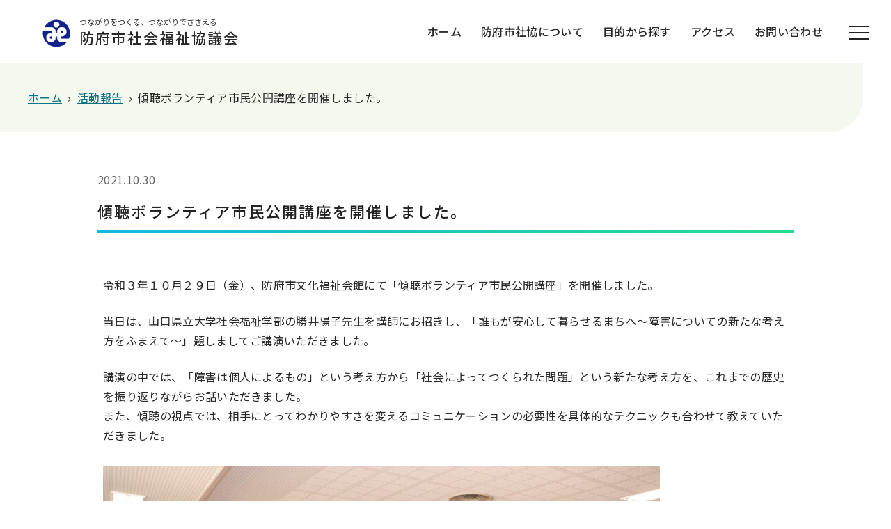

--- FILE ---
content_type: text/html; charset=UTF-8
request_url: https://hofushishakyo.or.jp/reports/1151/
body_size: 13275
content:
<!DOCTYPE html>
<html lang="ja">
  <head>

<!-- Google tag (gtag.js) -->
<script async src="https://www.googletagmanager.com/gtag/js?id=G-BBXKRDGW8L"></script>
<script>
  window.dataLayer = window.dataLayer || [];
  function gtag(){dataLayer.push(arguments);}
  gtag('js', new Date());

  gtag('config', 'G-BBXKRDGW8L');
</script>

    <meta charset="UTF-8">
    <meta name="viewport" content="width=device-width, initial-scale=1, minimum-scale=1, maximum-scale=1, user-scalable=no">
	<meta name="format-detection" content="telephone=no">

    
    <link rel="stylesheet" href="https://hofushishakyo.or.jp/wp-content/themes/theme_hfsh/style.css">

    <link rel="preconnect" href="https://fonts.googleapis.com">
    <link rel="preconnect" href="https://fonts.gstatic.com" crossorigin>
	<link href="https://fonts.googleapis.com/css2?family=Noto+Sans+JP:wght@400;500;700;900&display=swap" rel="stylesheet">
	<link href="https://fonts.googleapis.com/css2?family=Alata&display=swap" rel="stylesheet">
	<script type="text/javascript" src="/wp-content/themes/theme_hfsh/js/ofi.min.js"></script>
	<script src="https://ajax.googleapis.com/ajax/libs/jquery/3.2.1/jquery.min.js"></script>

    
    <title>傾聴ボランティア市民公開講座を開催しました。 | 防府市社会福祉協議会</title>
<meta name='robots' content='max-image-preview:large' />
<link rel="alternate" type="application/rss+xml" title="防府市社会福祉協議会 &raquo; 傾聴ボランティア市民公開講座を開催しました。 のコメントのフィード" href="https://hofushishakyo.or.jp/reports/1151/feed/" />
<link rel="alternate" title="oEmbed (JSON)" type="application/json+oembed" href="https://hofushishakyo.or.jp/wp-json/oembed/1.0/embed?url=https%3A%2F%2Fhofushishakyo.or.jp%2Freports%2F1151%2F" />
<link rel="alternate" title="oEmbed (XML)" type="text/xml+oembed" href="https://hofushishakyo.or.jp/wp-json/oembed/1.0/embed?url=https%3A%2F%2Fhofushishakyo.or.jp%2Freports%2F1151%2F&#038;format=xml" />
<style id='wp-img-auto-sizes-contain-inline-css' type='text/css'>
img:is([sizes=auto i],[sizes^="auto," i]){contain-intrinsic-size:3000px 1500px}
/*# sourceURL=wp-img-auto-sizes-contain-inline-css */
</style>
<style id='wp-emoji-styles-inline-css' type='text/css'>

	img.wp-smiley, img.emoji {
		display: inline !important;
		border: none !important;
		box-shadow: none !important;
		height: 1em !important;
		width: 1em !important;
		margin: 0 0.07em !important;
		vertical-align: -0.1em !important;
		background: none !important;
		padding: 0 !important;
	}
/*# sourceURL=wp-emoji-styles-inline-css */
</style>
<style id='wp-block-library-inline-css' type='text/css'>
:root{--wp-block-synced-color:#7a00df;--wp-block-synced-color--rgb:122,0,223;--wp-bound-block-color:var(--wp-block-synced-color);--wp-editor-canvas-background:#ddd;--wp-admin-theme-color:#007cba;--wp-admin-theme-color--rgb:0,124,186;--wp-admin-theme-color-darker-10:#006ba1;--wp-admin-theme-color-darker-10--rgb:0,107,160.5;--wp-admin-theme-color-darker-20:#005a87;--wp-admin-theme-color-darker-20--rgb:0,90,135;--wp-admin-border-width-focus:2px}@media (min-resolution:192dpi){:root{--wp-admin-border-width-focus:1.5px}}.wp-element-button{cursor:pointer}:root .has-very-light-gray-background-color{background-color:#eee}:root .has-very-dark-gray-background-color{background-color:#313131}:root .has-very-light-gray-color{color:#eee}:root .has-very-dark-gray-color{color:#313131}:root .has-vivid-green-cyan-to-vivid-cyan-blue-gradient-background{background:linear-gradient(135deg,#00d084,#0693e3)}:root .has-purple-crush-gradient-background{background:linear-gradient(135deg,#34e2e4,#4721fb 50%,#ab1dfe)}:root .has-hazy-dawn-gradient-background{background:linear-gradient(135deg,#faaca8,#dad0ec)}:root .has-subdued-olive-gradient-background{background:linear-gradient(135deg,#fafae1,#67a671)}:root .has-atomic-cream-gradient-background{background:linear-gradient(135deg,#fdd79a,#004a59)}:root .has-nightshade-gradient-background{background:linear-gradient(135deg,#330968,#31cdcf)}:root .has-midnight-gradient-background{background:linear-gradient(135deg,#020381,#2874fc)}:root{--wp--preset--font-size--normal:16px;--wp--preset--font-size--huge:42px}.has-regular-font-size{font-size:1em}.has-larger-font-size{font-size:2.625em}.has-normal-font-size{font-size:var(--wp--preset--font-size--normal)}.has-huge-font-size{font-size:var(--wp--preset--font-size--huge)}.has-text-align-center{text-align:center}.has-text-align-left{text-align:left}.has-text-align-right{text-align:right}.has-fit-text{white-space:nowrap!important}#end-resizable-editor-section{display:none}.aligncenter{clear:both}.items-justified-left{justify-content:flex-start}.items-justified-center{justify-content:center}.items-justified-right{justify-content:flex-end}.items-justified-space-between{justify-content:space-between}.screen-reader-text{border:0;clip-path:inset(50%);height:1px;margin:-1px;overflow:hidden;padding:0;position:absolute;width:1px;word-wrap:normal!important}.screen-reader-text:focus{background-color:#ddd;clip-path:none;color:#444;display:block;font-size:1em;height:auto;left:5px;line-height:normal;padding:15px 23px 14px;text-decoration:none;top:5px;width:auto;z-index:100000}html :where(.has-border-color){border-style:solid}html :where([style*=border-top-color]){border-top-style:solid}html :where([style*=border-right-color]){border-right-style:solid}html :where([style*=border-bottom-color]){border-bottom-style:solid}html :where([style*=border-left-color]){border-left-style:solid}html :where([style*=border-width]){border-style:solid}html :where([style*=border-top-width]){border-top-style:solid}html :where([style*=border-right-width]){border-right-style:solid}html :where([style*=border-bottom-width]){border-bottom-style:solid}html :where([style*=border-left-width]){border-left-style:solid}html :where(img[class*=wp-image-]){height:auto;max-width:100%}:where(figure){margin:0 0 1em}html :where(.is-position-sticky){--wp-admin--admin-bar--position-offset:var(--wp-admin--admin-bar--height,0px)}@media screen and (max-width:600px){html :where(.is-position-sticky){--wp-admin--admin-bar--position-offset:0px}}

/*# sourceURL=wp-block-library-inline-css */
</style><style id='global-styles-inline-css' type='text/css'>
:root{--wp--preset--aspect-ratio--square: 1;--wp--preset--aspect-ratio--4-3: 4/3;--wp--preset--aspect-ratio--3-4: 3/4;--wp--preset--aspect-ratio--3-2: 3/2;--wp--preset--aspect-ratio--2-3: 2/3;--wp--preset--aspect-ratio--16-9: 16/9;--wp--preset--aspect-ratio--9-16: 9/16;--wp--preset--color--black: #000000;--wp--preset--color--cyan-bluish-gray: #abb8c3;--wp--preset--color--white: #ffffff;--wp--preset--color--pale-pink: #f78da7;--wp--preset--color--vivid-red: #cf2e2e;--wp--preset--color--luminous-vivid-orange: #ff6900;--wp--preset--color--luminous-vivid-amber: #fcb900;--wp--preset--color--light-green-cyan: #7bdcb5;--wp--preset--color--vivid-green-cyan: #00d084;--wp--preset--color--pale-cyan-blue: #8ed1fc;--wp--preset--color--vivid-cyan-blue: #0693e3;--wp--preset--color--vivid-purple: #9b51e0;--wp--preset--gradient--vivid-cyan-blue-to-vivid-purple: linear-gradient(135deg,rgb(6,147,227) 0%,rgb(155,81,224) 100%);--wp--preset--gradient--light-green-cyan-to-vivid-green-cyan: linear-gradient(135deg,rgb(122,220,180) 0%,rgb(0,208,130) 100%);--wp--preset--gradient--luminous-vivid-amber-to-luminous-vivid-orange: linear-gradient(135deg,rgb(252,185,0) 0%,rgb(255,105,0) 100%);--wp--preset--gradient--luminous-vivid-orange-to-vivid-red: linear-gradient(135deg,rgb(255,105,0) 0%,rgb(207,46,46) 100%);--wp--preset--gradient--very-light-gray-to-cyan-bluish-gray: linear-gradient(135deg,rgb(238,238,238) 0%,rgb(169,184,195) 100%);--wp--preset--gradient--cool-to-warm-spectrum: linear-gradient(135deg,rgb(74,234,220) 0%,rgb(151,120,209) 20%,rgb(207,42,186) 40%,rgb(238,44,130) 60%,rgb(251,105,98) 80%,rgb(254,248,76) 100%);--wp--preset--gradient--blush-light-purple: linear-gradient(135deg,rgb(255,206,236) 0%,rgb(152,150,240) 100%);--wp--preset--gradient--blush-bordeaux: linear-gradient(135deg,rgb(254,205,165) 0%,rgb(254,45,45) 50%,rgb(107,0,62) 100%);--wp--preset--gradient--luminous-dusk: linear-gradient(135deg,rgb(255,203,112) 0%,rgb(199,81,192) 50%,rgb(65,88,208) 100%);--wp--preset--gradient--pale-ocean: linear-gradient(135deg,rgb(255,245,203) 0%,rgb(182,227,212) 50%,rgb(51,167,181) 100%);--wp--preset--gradient--electric-grass: linear-gradient(135deg,rgb(202,248,128) 0%,rgb(113,206,126) 100%);--wp--preset--gradient--midnight: linear-gradient(135deg,rgb(2,3,129) 0%,rgb(40,116,252) 100%);--wp--preset--font-size--small: 13px;--wp--preset--font-size--medium: 20px;--wp--preset--font-size--large: 36px;--wp--preset--font-size--x-large: 42px;--wp--preset--spacing--20: 0.44rem;--wp--preset--spacing--30: 0.67rem;--wp--preset--spacing--40: 1rem;--wp--preset--spacing--50: 1.5rem;--wp--preset--spacing--60: 2.25rem;--wp--preset--spacing--70: 3.38rem;--wp--preset--spacing--80: 5.06rem;--wp--preset--shadow--natural: 6px 6px 9px rgba(0, 0, 0, 0.2);--wp--preset--shadow--deep: 12px 12px 50px rgba(0, 0, 0, 0.4);--wp--preset--shadow--sharp: 6px 6px 0px rgba(0, 0, 0, 0.2);--wp--preset--shadow--outlined: 6px 6px 0px -3px rgb(255, 255, 255), 6px 6px rgb(0, 0, 0);--wp--preset--shadow--crisp: 6px 6px 0px rgb(0, 0, 0);}:where(.is-layout-flex){gap: 0.5em;}:where(.is-layout-grid){gap: 0.5em;}body .is-layout-flex{display: flex;}.is-layout-flex{flex-wrap: wrap;align-items: center;}.is-layout-flex > :is(*, div){margin: 0;}body .is-layout-grid{display: grid;}.is-layout-grid > :is(*, div){margin: 0;}:where(.wp-block-columns.is-layout-flex){gap: 2em;}:where(.wp-block-columns.is-layout-grid){gap: 2em;}:where(.wp-block-post-template.is-layout-flex){gap: 1.25em;}:where(.wp-block-post-template.is-layout-grid){gap: 1.25em;}.has-black-color{color: var(--wp--preset--color--black) !important;}.has-cyan-bluish-gray-color{color: var(--wp--preset--color--cyan-bluish-gray) !important;}.has-white-color{color: var(--wp--preset--color--white) !important;}.has-pale-pink-color{color: var(--wp--preset--color--pale-pink) !important;}.has-vivid-red-color{color: var(--wp--preset--color--vivid-red) !important;}.has-luminous-vivid-orange-color{color: var(--wp--preset--color--luminous-vivid-orange) !important;}.has-luminous-vivid-amber-color{color: var(--wp--preset--color--luminous-vivid-amber) !important;}.has-light-green-cyan-color{color: var(--wp--preset--color--light-green-cyan) !important;}.has-vivid-green-cyan-color{color: var(--wp--preset--color--vivid-green-cyan) !important;}.has-pale-cyan-blue-color{color: var(--wp--preset--color--pale-cyan-blue) !important;}.has-vivid-cyan-blue-color{color: var(--wp--preset--color--vivid-cyan-blue) !important;}.has-vivid-purple-color{color: var(--wp--preset--color--vivid-purple) !important;}.has-black-background-color{background-color: var(--wp--preset--color--black) !important;}.has-cyan-bluish-gray-background-color{background-color: var(--wp--preset--color--cyan-bluish-gray) !important;}.has-white-background-color{background-color: var(--wp--preset--color--white) !important;}.has-pale-pink-background-color{background-color: var(--wp--preset--color--pale-pink) !important;}.has-vivid-red-background-color{background-color: var(--wp--preset--color--vivid-red) !important;}.has-luminous-vivid-orange-background-color{background-color: var(--wp--preset--color--luminous-vivid-orange) !important;}.has-luminous-vivid-amber-background-color{background-color: var(--wp--preset--color--luminous-vivid-amber) !important;}.has-light-green-cyan-background-color{background-color: var(--wp--preset--color--light-green-cyan) !important;}.has-vivid-green-cyan-background-color{background-color: var(--wp--preset--color--vivid-green-cyan) !important;}.has-pale-cyan-blue-background-color{background-color: var(--wp--preset--color--pale-cyan-blue) !important;}.has-vivid-cyan-blue-background-color{background-color: var(--wp--preset--color--vivid-cyan-blue) !important;}.has-vivid-purple-background-color{background-color: var(--wp--preset--color--vivid-purple) !important;}.has-black-border-color{border-color: var(--wp--preset--color--black) !important;}.has-cyan-bluish-gray-border-color{border-color: var(--wp--preset--color--cyan-bluish-gray) !important;}.has-white-border-color{border-color: var(--wp--preset--color--white) !important;}.has-pale-pink-border-color{border-color: var(--wp--preset--color--pale-pink) !important;}.has-vivid-red-border-color{border-color: var(--wp--preset--color--vivid-red) !important;}.has-luminous-vivid-orange-border-color{border-color: var(--wp--preset--color--luminous-vivid-orange) !important;}.has-luminous-vivid-amber-border-color{border-color: var(--wp--preset--color--luminous-vivid-amber) !important;}.has-light-green-cyan-border-color{border-color: var(--wp--preset--color--light-green-cyan) !important;}.has-vivid-green-cyan-border-color{border-color: var(--wp--preset--color--vivid-green-cyan) !important;}.has-pale-cyan-blue-border-color{border-color: var(--wp--preset--color--pale-cyan-blue) !important;}.has-vivid-cyan-blue-border-color{border-color: var(--wp--preset--color--vivid-cyan-blue) !important;}.has-vivid-purple-border-color{border-color: var(--wp--preset--color--vivid-purple) !important;}.has-vivid-cyan-blue-to-vivid-purple-gradient-background{background: var(--wp--preset--gradient--vivid-cyan-blue-to-vivid-purple) !important;}.has-light-green-cyan-to-vivid-green-cyan-gradient-background{background: var(--wp--preset--gradient--light-green-cyan-to-vivid-green-cyan) !important;}.has-luminous-vivid-amber-to-luminous-vivid-orange-gradient-background{background: var(--wp--preset--gradient--luminous-vivid-amber-to-luminous-vivid-orange) !important;}.has-luminous-vivid-orange-to-vivid-red-gradient-background{background: var(--wp--preset--gradient--luminous-vivid-orange-to-vivid-red) !important;}.has-very-light-gray-to-cyan-bluish-gray-gradient-background{background: var(--wp--preset--gradient--very-light-gray-to-cyan-bluish-gray) !important;}.has-cool-to-warm-spectrum-gradient-background{background: var(--wp--preset--gradient--cool-to-warm-spectrum) !important;}.has-blush-light-purple-gradient-background{background: var(--wp--preset--gradient--blush-light-purple) !important;}.has-blush-bordeaux-gradient-background{background: var(--wp--preset--gradient--blush-bordeaux) !important;}.has-luminous-dusk-gradient-background{background: var(--wp--preset--gradient--luminous-dusk) !important;}.has-pale-ocean-gradient-background{background: var(--wp--preset--gradient--pale-ocean) !important;}.has-electric-grass-gradient-background{background: var(--wp--preset--gradient--electric-grass) !important;}.has-midnight-gradient-background{background: var(--wp--preset--gradient--midnight) !important;}.has-small-font-size{font-size: var(--wp--preset--font-size--small) !important;}.has-medium-font-size{font-size: var(--wp--preset--font-size--medium) !important;}.has-large-font-size{font-size: var(--wp--preset--font-size--large) !important;}.has-x-large-font-size{font-size: var(--wp--preset--font-size--x-large) !important;}
/*# sourceURL=global-styles-inline-css */
</style>

<style id='classic-theme-styles-inline-css' type='text/css'>
/*! This file is auto-generated */
.wp-block-button__link{color:#fff;background-color:#32373c;border-radius:9999px;box-shadow:none;text-decoration:none;padding:calc(.667em + 2px) calc(1.333em + 2px);font-size:1.125em}.wp-block-file__button{background:#32373c;color:#fff;text-decoration:none}
/*# sourceURL=/wp-includes/css/classic-themes.min.css */
</style>
<link rel='stylesheet' id='fancybox-for-wp-css' href='https://hofushishakyo.or.jp/wp-content/plugins/fancybox-for-wordpress/assets/css/fancybox.css?ver=1.3.4' type='text/css' media='all' />
<link rel='stylesheet' id='wp-pagenavi-css' href='https://hofushishakyo.or.jp/wp-content/plugins/wp-pagenavi/pagenavi-css.css?ver=2.70' type='text/css' media='all' />
<script type="text/javascript" src="https://hofushishakyo.or.jp/wp-includes/js/jquery/jquery.min.js?ver=3.7.1" id="jquery-core-js"></script>
<script type="text/javascript" src="https://hofushishakyo.or.jp/wp-includes/js/jquery/jquery-migrate.min.js?ver=3.4.1" id="jquery-migrate-js"></script>
<script type="text/javascript" src="https://hofushishakyo.or.jp/wp-content/plugins/fancybox-for-wordpress/assets/js/purify.min.js?ver=1.3.4" id="purify-js"></script>
<script type="text/javascript" src="https://hofushishakyo.or.jp/wp-content/plugins/fancybox-for-wordpress/assets/js/jquery.fancybox.js?ver=1.3.4" id="fancybox-for-wp-js"></script>
<link rel="https://api.w.org/" href="https://hofushishakyo.or.jp/wp-json/" /><link rel="alternate" title="JSON" type="application/json" href="https://hofushishakyo.or.jp/wp-json/wp/v2/posts/1151" /><link rel="EditURI" type="application/rsd+xml" title="RSD" href="https://hofushishakyo.or.jp/xmlrpc.php?rsd" />
<link rel="canonical" href="https://hofushishakyo.or.jp/reports/1151/" />
<link rel='shortlink' href='https://hofushishakyo.or.jp/?p=1151' />

<!-- Fancybox for WordPress v3.3.7 -->
<style type="text/css">
	.fancybox-slide--image .fancybox-content{background-color: #FFFFFF}div.fancybox-caption{display:none !important;}
	
	img.fancybox-image{border-width:10px;border-color:#FFFFFF;border-style:solid;}
	div.fancybox-bg{background-color:rgba(102,102,102,0.3);opacity:1 !important;}div.fancybox-content{border-color:#FFFFFF}
	div#fancybox-title{background-color:#FFFFFF}
	div.fancybox-content{background-color:#FFFFFF}
	div#fancybox-title-inside{color:#333333}
	
	
	
	div.fancybox-caption p.caption-title{display:inline-block}
	div.fancybox-caption p.caption-title{font-size:14px}
	div.fancybox-caption p.caption-title{color:#333333}
	div.fancybox-caption {color:#333333}div.fancybox-caption p.caption-title {background:#fff; width:auto;padding:10px 30px;}div.fancybox-content p.caption-title{color:#333333;margin: 0;padding: 5px 0;}body.fancybox-active .fancybox-container .fancybox-stage .fancybox-content .fancybox-close-small{display:block;}
</style><script type="text/javascript">
	jQuery(function () {

		var mobileOnly = false;
		
		if (mobileOnly) {
			return;
		}

		jQuery.fn.getTitle = function () { // Copy the title of every IMG tag and add it to its parent A so that fancybox can show titles
			var arr = jQuery("a[data-fancybox]");jQuery.each(arr, function() {var title = jQuery(this).children("img").attr("title") || '';var figCaptionHtml = jQuery(this).next("figcaption").html() || '';var processedCaption = figCaptionHtml;if (figCaptionHtml.length && typeof DOMPurify === 'function') {processedCaption = DOMPurify.sanitize(figCaptionHtml, {USE_PROFILES: {html: true}});} else if (figCaptionHtml.length) {processedCaption = jQuery("<div>").text(figCaptionHtml).html();}var newTitle = title;if (processedCaption.length) {newTitle = title.length ? title + " " + processedCaption : processedCaption;}if (newTitle.length) {jQuery(this).attr("title", newTitle);}});		}

		// Supported file extensions

				var thumbnails = jQuery("a:has(img)").not(".nolightbox").not('.envira-gallery-link').not('.ngg-simplelightbox').filter(function () {
			return /\.(jpe?g|png|gif|mp4|webp|bmp)(\?[^/]*)*$/i.test(jQuery(this).attr('href'))
		});
		

		// Add data-type iframe for links that are not images or videos.
		var iframeLinks = jQuery('.fancyboxforwp').filter(function () {
			return !/\.(jpe?g|png|gif|mp4|webp|bmp|pdf)(\?[^/]*)*$/i.test(jQuery(this).attr('href'))
		}).filter(function () {
			return !/vimeo|youtube/i.test(jQuery(this).attr('href'))
		});
		iframeLinks.attr({"data-type": "iframe"}).getTitle();

				// Gallery All
		thumbnails.addClass("fancyboxforwp").attr("data-fancybox", "gallery").getTitle();
		iframeLinks.attr({"data-fancybox": "gallery"}).getTitle();

		// Gallery type NONE
		
		// Call fancybox and apply it on any link with a rel atribute that starts with "fancybox", with the options set on the admin panel
		jQuery("a.fancyboxforwp").fancyboxforwp({
			loop: false,
			smallBtn: true,
			zoomOpacity: "auto",
			animationEffect: "fade",
			animationDuration: 500,
			transitionEffect: "fade",
			transitionDuration: "300",
			overlayShow: true,
			overlayOpacity: "0.3",
			titleShow: true,
			titlePosition: "inside",
			keyboard: true,
			showCloseButton: true,
			arrows: true,
			clickContent:false,
			clickSlide: "close",
			mobile: {
				clickContent: function (current, event) {
					return current.type === "image" ? "toggleControls" : false;
				},
				clickSlide: function (current, event) {
					return current.type === "image" ? "close" : "close";
				},
			},
			wheel: false,
			toolbar: true,
			preventCaptionOverlap: true,
			onInit: function() { },			onDeactivate
	: function() { },		beforeClose: function() { },			afterShow: function(instance) { jQuery( ".fancybox-image" ).on("click", function( ){ ( instance.isScaledDown() ) ? instance.scaleToActual() : instance.scaleToFit() }) },				afterClose: function() { },					caption : function( instance, item ) {var title = "";if("undefined" != typeof jQuery(this).context ){var title = jQuery(this).context.title;} else { var title = ("undefined" != typeof jQuery(this).attr("title")) ? jQuery(this).attr("title") : false;}var caption = jQuery(this).data('caption') || '';if ( item.type === 'image' && title.length ) {caption = (caption.length ? caption + '<br />' : '') + '<p class="caption-title">'+jQuery("<div>").text(title).html()+'</p>' ;}if (typeof DOMPurify === "function" && caption.length) { return DOMPurify.sanitize(caption, {USE_PROFILES: {html: true}}); } else { return jQuery("<div>").text(caption).html(); }},
		afterLoad : function( instance, current ) {var captionContent = current.opts.caption || '';var sanitizedCaptionString = '';if (typeof DOMPurify === 'function' && captionContent.length) {sanitizedCaptionString = DOMPurify.sanitize(captionContent, {USE_PROFILES: {html: true}});} else if (captionContent.length) { sanitizedCaptionString = jQuery("<div>").text(captionContent).html();}if (sanitizedCaptionString.length) { current.$content.append(jQuery('<div class=\"fancybox-custom-caption inside-caption\" style=\" position: absolute;left:0;right:0;color:#000;margin:0 auto;bottom:0;text-align:center;background-color:#FFFFFF \"></div>').html(sanitizedCaptionString)); }},
			})
		;

			})
</script>
<!-- END Fancybox for WordPress -->
<meta property="og:title" content="傾聴ボランティア市民公開講座を開催しました。" />
<meta property="og:description" content="令和３年１０月２９日（金）、防府市文化福祉会館にて「傾聴ボランティア市民公開講座」を開催しました。 当日は、山口県立大学社会福祉学部の勝井陽子先生を講師にお招きし、「誰もが安心して暮らせるまちへ～障害" />
<meta property="og:type" content="article" />
<meta property="og:url" content="https://hofushishakyo.or.jp/reports/1151/" />
<meta property="og:image" content="https://hofushishakyo.or.jp/wp-content/uploads/1624.jpg" />
<meta property="og:site_name" content="防府市社会福祉協議会" />
<meta name="twitter:card" content="summary" />
<meta property="og:locale" content="ja_JP" />
<link rel="icon" href="https://hofushishakyo.or.jp/wp-content/uploads/cropped-icon-1-32x32.png" sizes="32x32" />
<link rel="icon" href="https://hofushishakyo.or.jp/wp-content/uploads/cropped-icon-1-192x192.png" sizes="192x192" />
<link rel="apple-touch-icon" href="https://hofushishakyo.or.jp/wp-content/uploads/cropped-icon-1-180x180.png" />
<meta name="msapplication-TileImage" content="https://hofushishakyo.or.jp/wp-content/uploads/cropped-icon-1-270x270.png" />
  </head>

<body>
  <div class="container">
  <header>
    <div class="inner w1700 flex flex-sb ai-center">
      <h1><a id="site_title" href="https://hofushishakyo.or.jp/"><span>つながりをつくる、つながりでささえる</span>防府市社会福祉協議会</a></h1>

      <div class="flex flex-right ai-center">

      <nav>
        <ul>

          <li><a href="/">ホーム</a></li>
          <li><a href="/p01/">防府市社協について</a></li>
		  <li><a href="/p02/">目的から探す</a></li>
		  <li><a href="/access/">アクセス</a></li>
		  <li><a href="/contact/">お問い合わせ</a></li>
          <li class="search-area"><form method="get" class="searchform search_container" action="https://hofushishakyo.or.jp/">
  <input type="text" size="25" placeholder="キーワード検索" name="s" class="searchfield" value="" />
  <input class="search-icon" type="image" src="/wp-content/themes/theme_hfsh/images/search-icon.png">
</form></li>
        </ul>
      </nav>

      <div id="nav-drawer">
        <input id="nav-input" type="checkbox" class="nav-unshown">
        <label id="nav-open" for="nav-input"><span></span></label>
        <label class="nav-unshown" id="nav-close" for="nav-input"></label>

        <div id="nav-content">
        <div class="site-nav">

        <div class="nav-drawer-search">
        <ul class="left-0">
          <li class="search-area nav-drawer-search-area"><form method="get" class="searchform search_container" action="https://hofushishakyo.or.jp/">
  <input type="text" size="25" placeholder="キーワード検索" name="s" class="searchfield" value="" />
  <input class="search-icon" type="image" src="/wp-content/themes/theme_hfsh/images/search-icon.png">
</form></li>
        </ul>
        </div>

        <div class="">
          <ul class="left-0">
            <li><a href="/">» ホーム</a></li>
          </ul>
        </div>

        <div class="">
          <h4><a href="/p01/">防府市社協について</a></h4>
          <ul class="">
            <li><a href="/about/">防府市社協とは</a></li>
            <li><a href="/pr/">広報誌</a></li>
            <li><a href="/category/news/">お知らせ</a></li>
            <li><a href="/category/reports/">活動報告</a></li>
            <li><a href="/access/">アクセス</a></li>
            <li><a href="/character/">ホーフゥの部屋</a></li>
            <li><a href="/recruit/">採用情報</a></li>

          </ul>
        </div>

        <div class="">
          <h4><a href="/p02/s01/">生活に関する相談</a></h4>
          <ul class="">
            <li><a href="/p02/s01/a01/">福祉総合相談</a></li>
            <li><a href="/p02/s01/a02/">有料在宅福祉サービス</a></li>
            <li><a href="/p02/s01/a03/">地域福祉権利擁護事業・成年後見センター</a></li>
            <li><a href="/p02/s01/a04/">資金貸付</a></li>
            <li><a href="/p02/s01/a05/">防府市自立相談支援センター</a></li>
          </ul>
        </div>


        <div class="">
          <h4><a href="/p02/s02/">地域の福祉活動</a></h4>
          <ul class="">
            <li><a href="/p02/s02/b01/">地区社協</a></li>
            <li><a href="/p02/s02/b02/">民生委員･児童委員・福祉員・友愛訪問グループ員</a></li>
            <li><a href="/p02/s02/b03/">ふれあい･いきいきサロン</a></li>
            <li><a href="/p02/s02/b04/">福祉教育</a></li>
            <li><a href="/p02/s02/b05/">子ども食堂</a></li>
            <li><a href="/p02/s02/b06/">地域における公益的な取組</a></li>
          </ul>
        </div>

        <div class="">
          <h4><a href="/p02/s03/">ボランティア</a></h4>
          <ul class="">
            <li><a href="/p02/s03/c01/">ボランティア活動</a></li>
            <li><a href="/p02/s03/c02/">災害ボランティア</a></li>
          </ul>
        </div>


        <div class="">
          <h4><a href="/p02/s04/">福祉機器の貸出</a></h4>
          <ul class="">
            <li><a href="/p02/s04/d01/">チャイルドシート・車椅子・杖・福祉車両</a></li>
            <li><a href="/p02/s04/d02/">福祉体験器材・サロン用器材</a></li>
          </ul>
        </div>

        <div class="">
          <h4><a href="/p02/s05/">寄付・募金</a></h4>
          <ul class="">
            <li><a href="/p02/s05/e01/">寄付</a></li>
            <li><a href="/p02/s05/e02/">赤い羽根共同募金</a></li>
          </ul>
        </div>

        <div class="">
          <ul class="left-0">
        <li><a href="/sitemap/">» サイトマップ</a></li>
        <li><a href="/policy/">» 個人情報保護方針</a></li>
        <li><a href="/contact/">» お問い合わせ</a></li>

          </ul>
        </div>

          <ul class="for-close">
            <li><a class="drawer-close">× 閉じる</a></li>
          </ul>
</div><!-- .site-nav -->

        </div><!-- #nav-content -->

	  </div><!-- #nav-drawer -->

	  </div>

    </div>
  </header>

  <main class="sub">

    <div class="subpage-top">

<div class="breadcrumbs" typeof="BreadcrumbList" vocab="https://schema.org/">
    <!-- Breadcrumb NavXT 7.5.0 -->
<span property="itemListElement" typeof="ListItem"><a property="item" typeof="WebPage" title="Go to 防府市社会福祉協議会." href="https://hofushishakyo.or.jp" class="home" ><span property="name">ホーム</span></a><meta property="position" content="1"></span>&ensp;&rsaquo;&ensp;<span property="itemListElement" typeof="ListItem"><a property="item" typeof="WebPage" title="Go to the 活動報告 カテゴリー archives." href="https://hofushishakyo.or.jp/category/reports/" class="taxonomy category" ><span property="name">活動報告</span></a><meta property="position" content="2"></span>&ensp;&rsaquo;&ensp;<span property="itemListElement" typeof="ListItem"><span property="name" class="post post-post current-item">傾聴ボランティア市民公開講座を開催しました。</span><meta property="url" content="https://hofushishakyo.or.jp/reports/1151/"><meta property="position" content="3"></span></div>
      <div class="subpage-top-wrap">
      </div>
    </div>

  <div class="content post">
              <span class="entry-meta">2021.10.30</span>
      <h3 class="title">傾聴ボランティア市民公開講座を開催しました。</h3>
      <p>令和３年１０月２９日（金）、防府市文化福祉会館にて「傾聴ボランティア市民公開講座」を開催しました。</p>
<p>当日は、山口県立大学社会福祉学部の勝井陽子先生を講師にお招きし、「誰もが安心して暮らせるまちへ～障害についての新たな考え方をふまえて～」題しましてご講演いただきました。</p>
<p>講演の中では、「障害は個人によるもの」という考え方から「社会によってつくられた問題」という新たな考え方を、これまでの歴史を振り返りながらお話いただきました。<br />
また、傾聴の視点では、相手にとってわかりやすさを変えるコミュニケーションの必要性を具体的なテクニックも合わせて教えていただきました。</p>
<p><img fetchpriority="high" decoding="async" src="https://hofushishakyo.or.jp/wp-content/uploads/2-2傾聴ボランティア市民公開講座写真_r-1-800x533.jpg" alt="" width="800" height="533" class="alignnone size-large wp-image-1663" srcset="https://hofushishakyo.or.jp/wp-content/uploads/2-2傾聴ボランティア市民公開講座写真_r-1-800x533.jpg 800w, https://hofushishakyo.or.jp/wp-content/uploads/2-2傾聴ボランティア市民公開講座写真_r-1-500x333.jpg 500w, https://hofushishakyo.or.jp/wp-content/uploads/2-2傾聴ボランティア市民公開講座写真_r-1-600x400.jpg 600w, https://hofushishakyo.or.jp/wp-content/uploads/2-2傾聴ボランティア市民公開講座写真_r-1-768x512.jpg 768w, https://hofushishakyo.or.jp/wp-content/uploads/2-2傾聴ボランティア市民公開講座写真_r-1.jpg 1100w" sizes="(max-width: 800px) 100vw, 800px" /></p>
        
    <div class="go-to">
      <div class="go-to-post">
        <div class="single-next">
                      <a href="https://hofushishakyo.or.jp/reports/2446/" rel="next">2021年12月23日<span>大道地区で地域一体となった清掃活動が行われました</span></a>                  </div>
        <div class="single-previous">
                      <a href="https://hofushishakyo.or.jp/reports/2459/" rel="prev">2021年10月20日<span>ボランティアコーナー～野島の「短期講座」に行ってきました～</span></a>                  </div>
      </div><!-- .go-to-post -->
      <div class="single-button">

                  <a class="custom-btn gotolist single" href="/category/reports/">活動報告の一覧</a>
        
      </div>
    </div><!-- .go-to -->
  </div><!-- .content -->
</main>

<footer>

  <div class="footer-wrap">
    <div class="footer-above">

      <div class="footer-link">

        <div class="footer-link-box">
          <h4><a href="/p02/s01/">生活に関する相談</a></h4>
          <ul class="">
            <li><a href="/p02/s01/a01/">福祉総合相談</a></li>
            <li><a href="/p02/s01/a02/">有料在宅福祉サービス</a></li>
            <li><a href="/p02/s01/a03/">日常生活自立支援事業・<br>成年後見センター</a></li>
            <li><a href="/p02/s01/a04/">資金貸付</a></li>
            <li><a href="/p02/s01/a05/">防府市自立相談支援センター</a></li>
          </ul>
        </div>

        <div class="footer-link-box">
          <h4><a href="/p02/s02/">地域の福祉活動</a></h4>
          <ul class="">
            <li><a href="/p02/s02/b01/">地区社協</a></li>
            <li><a href="/p02/s02/b02/">民生委員･児童委員・<br>福祉員・友愛訪問グループ員</a></li>
            <li><a href="/p02/s02/b03/">ふれあい･いきいきサロン</a></li>
            <li><a href="/p02/s02/b04/">福祉教育</a></li>
            <li><a href="/p02/s02/b05/">子ども食堂</a></li>
            <li><a href="/p02/s02/b06/">地域における公益的な取組</a></li>
          </ul>
        </div>

        <div class="footer-link-box">
          <h4><a href="/p02/s03/">ボランティア</a></h4>
          <ul class="">
            <li><a href="/p02/s03/c01/">ボランティア活動</a></li>
            <li><a href="/p02/s03/c02/">災害ボランティア</a></li>
          </ul>
        </div>

        <div class="footer-link-box">
          <h4><a href="/p02/s04/">福祉機器の貸出</a></h4>
          <ul class="">
            <li><a href="/p02/s04/d01/">チャイルドシート・車椅子・<br>杖・福祉車両</a></li>
            <li><a href="/p02/s04/d02/">福祉体験器材・サロン用器材</a></li>
          </ul>
        </div>

        <div class="footer-link-box">
          <h4><a href="/p02/s05/">寄付・募金</a></h4>
          <ul class="">
            <li><a href="/p02/s05/e01/">寄付</a></li>
            <li><a href="/p02/s05/e02/">赤い羽根共同募金</a></li>
          </ul>
        </div>
      </div>

      <div class="footer-info-wrap">

        <div class="footer-info-link-box">
          <ul class="">
            <li><a href="/p01/">防府市社協について</a></li>
            <li><a href="/pr/">広報誌</a></li>
            <li><a href="/category/news/">お知らせ</a></li>
            <li><a href="/category/reports/">活動報告</a></li>
            <li><a href="/access/">アクセス</a></li>
          </ul>
        </div>

      <div class="footer-info">
        <p class="name"><span>社会福祉法人</span>防府市社会福祉協議会</p>
        <p class="address">〒747-8501<br>山口県防府市寿町7番1号<br>福祉棟2階</p>
        <dl class="bg-color">
          <dt>TEL</dt>
          <dd><a class="phone" href="tel:0835223907">0835-22-3907</a></dd>
        </dl>
        <dl class="bg-color">
          <dt>FAX</dt>
          <dd>0835-25-1388</dd>
        </dl>
       
        <p class="hours">（時間： 8：30～17：15　※土・日・祝日・年末年始を除く）</p>

      </div>

      </div><!-- .footer-info-wrap -->

    </div><!-- .footer-above -->
  </div><!-- .footer-wrap -->

  <div class="footer-bottom-wrap">

    <div class="footer-bottom">
      <ul>
        <li><a style="line-height:1;" href="https://www.facebook.com/profile.php?id=61578905572510" target="_blank"><img style="width:36px; height:36px;" src="https://hofushishakyo.barkbox.jp/wp-content/themes/theme_hfsh/images/facebook_icon.png"></a></li>
        <li><a style="line-height:1;" href="https://www.instagram.com/hofushishakyo/" target="_blank"><img style="width:36px; height:36px;" src="https://hofushishakyo.barkbox.jp/wp-content/themes/theme_hfsh/images/instagram_icon.png"></a></li>
        <li><a href="/character/">» ホーフゥの部屋</a></li>
        <li><a href="/recruit/">» 採用情報</a></li>
        <li><a href="/sitemap/">» サイトマップ</a></li>
        <li><a href="/policy/">» 個人情報保護方針</a></li>
        <li><a href="/contact/">» お問い合わせ</a></li>
      </ul>
      <p class="copyright">&copy; 2022‐2026 Hofu City Council of Social Welfare</p>
    </div>
  </div><!-- .footer-bottom-wrap -->

</footer>

</div><!-- .container -->


<script>
// ページ内リンクのクリックでもハンバーガーメニュー内のドロワーを閉じる。
$(function() {
    $('#nav-content a').on('click', function(event) {
        $('#nav-input').prop('checked', false);
    });
});
</script>

<script>
// ハンバーガーメニューの閉じるボタン
$(function() {
    $('.drawer-close').on('click', function(event) {
        $('#nav-input').prop('checked', false);
    });
});
</script>

<script>
function init() {
    // スクロール後、ヘッダーの高さを変化
    var px_change   = 30;
    window.addEventListener('scroll', function(e){
        if ( $(window).scrollTop() > px_change ) {
            $("header").addClass("is-animation");
         } else if ( $("header").hasClass("is-animation") ) {
            $("header").removeClass("is-animation");
        }
    });
}
window.onload = init();
</script>

<script>
// エフェクト
window.addEventListener("load",function() {
  scroll_effect();
  $(window).scroll(function(){
   scroll_effect();
  });
  function scroll_effect(){
   $('.effect-fade').each(function(){
    var elemPos = $(this).offset().top;
    var scroll = $(window).scrollTop();
    var windowHeight = $(window).height();
    if (scroll > elemPos - windowHeight){
     $(this).addClass('effect-scroll');
    }
   });
  }
});
</script>

<script>
// IEにobject-fitを適用
  window.addEventListener('load', function() {
    objectFitImages();
  });
</script>

<script type="speculationrules">
{"prefetch":[{"source":"document","where":{"and":[{"href_matches":"/*"},{"not":{"href_matches":["/wp-*.php","/wp-admin/*","/wp-content/uploads/*","/wp-content/*","/wp-content/plugins/*","/wp-content/themes/theme_hfsh/*","/*\\?(.+)"]}},{"not":{"selector_matches":"a[rel~=\"nofollow\"]"}},{"not":{"selector_matches":".no-prefetch, .no-prefetch a"}}]},"eagerness":"conservative"}]}
</script>
<script type="text/javascript" id="page-scroll-to-id-plugin-script-js-extra">
/* <![CDATA[ */
var mPS2id_params = {"instances":{"mPS2id_instance_0":{"selector":"a[href*='#']:not([href='#'])","autoSelectorMenuLinks":"true","excludeSelector":"a[href^='#tab-'], a[href^='#tabs-'], a[data-toggle]:not([data-toggle='tooltip']), a[data-slide], a[data-vc-tabs], a[data-vc-accordion], a.screen-reader-text.skip-link","scrollSpeed":800,"autoScrollSpeed":"true","scrollEasing":"easeInOutQuint","scrollingEasing":"easeOutQuint","forceScrollEasing":"false","pageEndSmoothScroll":"true","stopScrollOnUserAction":"false","autoCorrectScroll":"false","autoCorrectScrollExtend":"false","layout":"vertical","offset":"110","dummyOffset":"false","highlightSelector":"","clickedClass":"mPS2id-clicked","targetClass":"mPS2id-target","highlightClass":"mPS2id-highlight","forceSingleHighlight":"false","keepHighlightUntilNext":"false","highlightByNextTarget":"false","appendHash":"false","scrollToHash":"true","scrollToHashForAll":"true","scrollToHashDelay":0,"scrollToHashUseElementData":"true","scrollToHashRemoveUrlHash":"false","disablePluginBelow":0,"adminDisplayWidgetsId":"true","adminTinyMCEbuttons":"true","unbindUnrelatedClickEvents":"false","unbindUnrelatedClickEventsSelector":"","normalizeAnchorPointTargets":"false","encodeLinks":"false"}},"total_instances":"1","shortcode_class":"_ps2id"};
//# sourceURL=page-scroll-to-id-plugin-script-js-extra
/* ]]> */
</script>
<script type="text/javascript" src="https://hofushishakyo.or.jp/wp-content/plugins/page-scroll-to-id/js/page-scroll-to-id.min.js?ver=1.7.9" id="page-scroll-to-id-plugin-script-js"></script>
<script type="text/javascript" id="wpfront-scroll-top-js-extra">
/* <![CDATA[ */
var wpfront_scroll_top_data = {"data":{"css":"#wpfront-scroll-top-container{position:fixed;cursor:pointer;z-index:9999;border:none;outline:none;background-color:rgba(0,0,0,0);box-shadow:none;outline-style:none;text-decoration:none;opacity:0;display:none;align-items:center;justify-content:center;margin:0;padding:0}#wpfront-scroll-top-container.show{display:flex;opacity:1}#wpfront-scroll-top-container .sr-only{position:absolute;width:1px;height:1px;padding:0;margin:-1px;overflow:hidden;clip:rect(0,0,0,0);white-space:nowrap;border:0}#wpfront-scroll-top-container .text-holder{padding:3px 10px;-webkit-border-radius:3px;border-radius:3px;-webkit-box-shadow:4px 4px 5px 0px rgba(50,50,50,.5);-moz-box-shadow:4px 4px 5px 0px rgba(50,50,50,.5);box-shadow:4px 4px 5px 0px rgba(50,50,50,.5)}#wpfront-scroll-top-container{right:20px;bottom:20px;}#wpfront-scroll-top-container img{width:46px;height:46px;}#wpfront-scroll-top-container .text-holder{color:#ffffff;background-color:#000000;width:46px;height:46px;line-height:46px;}#wpfront-scroll-top-container .text-holder:hover{background-color:#000000;}#wpfront-scroll-top-container i{color:#000000;}","html":"\u003Cbutton id=\"wpfront-scroll-top-container\" aria-label=\"\" title=\"\" \u003E\u003Cimg src=\"https://hofushishakyo.or.jp/wp-content/plugins/wpfront-scroll-top/includes/assets/icons/1.png\" alt=\"\" title=\"\"\u003E\u003C/button\u003E","data":{"hide_iframe":false,"button_fade_duration":200,"auto_hide":false,"auto_hide_after":2,"scroll_offset":900,"button_opacity":0.8000000000000000444089209850062616169452667236328125,"button_action":"top","button_action_element_selector":"","button_action_container_selector":"html, body","button_action_element_offset":0,"scroll_duration":400}}};
//# sourceURL=wpfront-scroll-top-js-extra
/* ]]> */
</script>
<script type="text/javascript" src="https://hofushishakyo.or.jp/wp-content/plugins/wpfront-scroll-top/includes/assets/wpfront-scroll-top.min.js?ver=3.0.1.09211" id="wpfront-scroll-top-js"></script>
<script id="wp-emoji-settings" type="application/json">
{"baseUrl":"https://s.w.org/images/core/emoji/17.0.2/72x72/","ext":".png","svgUrl":"https://s.w.org/images/core/emoji/17.0.2/svg/","svgExt":".svg","source":{"concatemoji":"https://hofushishakyo.or.jp/wp-includes/js/wp-emoji-release.min.js?ver=6.9"}}
</script>
<script type="module">
/* <![CDATA[ */
/*! This file is auto-generated */
const a=JSON.parse(document.getElementById("wp-emoji-settings").textContent),o=(window._wpemojiSettings=a,"wpEmojiSettingsSupports"),s=["flag","emoji"];function i(e){try{var t={supportTests:e,timestamp:(new Date).valueOf()};sessionStorage.setItem(o,JSON.stringify(t))}catch(e){}}function c(e,t,n){e.clearRect(0,0,e.canvas.width,e.canvas.height),e.fillText(t,0,0);t=new Uint32Array(e.getImageData(0,0,e.canvas.width,e.canvas.height).data);e.clearRect(0,0,e.canvas.width,e.canvas.height),e.fillText(n,0,0);const a=new Uint32Array(e.getImageData(0,0,e.canvas.width,e.canvas.height).data);return t.every((e,t)=>e===a[t])}function p(e,t){e.clearRect(0,0,e.canvas.width,e.canvas.height),e.fillText(t,0,0);var n=e.getImageData(16,16,1,1);for(let e=0;e<n.data.length;e++)if(0!==n.data[e])return!1;return!0}function u(e,t,n,a){switch(t){case"flag":return n(e,"\ud83c\udff3\ufe0f\u200d\u26a7\ufe0f","\ud83c\udff3\ufe0f\u200b\u26a7\ufe0f")?!1:!n(e,"\ud83c\udde8\ud83c\uddf6","\ud83c\udde8\u200b\ud83c\uddf6")&&!n(e,"\ud83c\udff4\udb40\udc67\udb40\udc62\udb40\udc65\udb40\udc6e\udb40\udc67\udb40\udc7f","\ud83c\udff4\u200b\udb40\udc67\u200b\udb40\udc62\u200b\udb40\udc65\u200b\udb40\udc6e\u200b\udb40\udc67\u200b\udb40\udc7f");case"emoji":return!a(e,"\ud83e\u1fac8")}return!1}function f(e,t,n,a){let r;const o=(r="undefined"!=typeof WorkerGlobalScope&&self instanceof WorkerGlobalScope?new OffscreenCanvas(300,150):document.createElement("canvas")).getContext("2d",{willReadFrequently:!0}),s=(o.textBaseline="top",o.font="600 32px Arial",{});return e.forEach(e=>{s[e]=t(o,e,n,a)}),s}function r(e){var t=document.createElement("script");t.src=e,t.defer=!0,document.head.appendChild(t)}a.supports={everything:!0,everythingExceptFlag:!0},new Promise(t=>{let n=function(){try{var e=JSON.parse(sessionStorage.getItem(o));if("object"==typeof e&&"number"==typeof e.timestamp&&(new Date).valueOf()<e.timestamp+604800&&"object"==typeof e.supportTests)return e.supportTests}catch(e){}return null}();if(!n){if("undefined"!=typeof Worker&&"undefined"!=typeof OffscreenCanvas&&"undefined"!=typeof URL&&URL.createObjectURL&&"undefined"!=typeof Blob)try{var e="postMessage("+f.toString()+"("+[JSON.stringify(s),u.toString(),c.toString(),p.toString()].join(",")+"));",a=new Blob([e],{type:"text/javascript"});const r=new Worker(URL.createObjectURL(a),{name:"wpTestEmojiSupports"});return void(r.onmessage=e=>{i(n=e.data),r.terminate(),t(n)})}catch(e){}i(n=f(s,u,c,p))}t(n)}).then(e=>{for(const n in e)a.supports[n]=e[n],a.supports.everything=a.supports.everything&&a.supports[n],"flag"!==n&&(a.supports.everythingExceptFlag=a.supports.everythingExceptFlag&&a.supports[n]);var t;a.supports.everythingExceptFlag=a.supports.everythingExceptFlag&&!a.supports.flag,a.supports.everything||((t=a.source||{}).concatemoji?r(t.concatemoji):t.wpemoji&&t.twemoji&&(r(t.twemoji),r(t.wpemoji)))});
//# sourceURL=https://hofushishakyo.or.jp/wp-includes/js/wp-emoji-loader.min.js
/* ]]> */
</script>

	</body>      
</html>


--- FILE ---
content_type: text/css
request_url: https://hofushishakyo.or.jp/wp-content/themes/theme_hfsh/style.css
body_size: 17511
content:
/*
Theme Name: theme_hfsh
Author: GALERA
*/

@charset "UTF-8";

html, body, div, span,
h1, h2, h3, h4, h5, h6, p, blockquote,
small, strong,
dl, dt, dd, ol, ul, li,
table, tbody, tr, th, td,
article, aside, footer, header, nav {
    margin: 0;
    padding: 0;
    border: 0;
    outline: 0;
    vertical-align: baseline;
	box-sizing: border-box;
}

body {
    line-height: 1;
	font-family: 'Noto Sans JP', 'ヒラギノ角ゴ ProN W3', 'Hiragino Kaku Gothic ProN', '游ゴシック', YuGothic, sans-serif;
	font-weight: 400;
	font-size: 16px;
	color: #282828;
	overflow-wrap: break-word;
	background: #fff;
	box-sizing: border-box;
	letter-spacing: 0.02em;
	height: 100%;
}

.container {
	overflow-x: hidden;
}

/* Safari用のハックがChromeに適用されないようにする */
@supports (-webkit-touch-callout: none) {
  body {
    /* Safari用のハック */
    height: -webkit-fill-available;
  }
}

/* iPhoneのボタンの表示を修正 */
input[type="submit"] {
  -webkit-appearance: none;
  border-radius: 0;
}

article, aside, main, footer, header, nav, section { 
    display: block;
	box-sizing: border-box;
}

li {
	list-style: none;
}

a {
	color: #282828;
	text-decoration: none;
}

img {
	width: 100%;
	height: auto;
	image-rendering: -webkit-optimize-contrast;
}

video {
	width: 100%;
	height: auto;
}

.flex {
	display: flex;
}

.flex-sb {
	justify-content: space-between;
}

.flex-right {
	justify-content: right;
}

.ai-center {
	align-items: center;
}

.z-90 {
	position: relative;
	z-index: 90;
}

header {
	width: 100%;
	padding: 0;
	position: fixed;
	top: 0;
	z-index: 900;
	background: #fff;
	padding-right: 80px;
	padding-left: 80px;
	transition: .4s;
}

header.is-animation {
	background: #fff;
	box-shadow: 0 0 10px #ddd;
	transition: .4s;
}

header.is-animation::before {
	content: none;
}

header .inner {
	width: 100%;
	margin: 0 auto;
	position: relative;
	height: 90px;
	transition: 0.4s;
}

header.is-animation .inner {
	height: 80px;
	transition: 0.4s;
}

header .w1700 {
	max-width: 1700px;
}

header .inner h1 a {
	display: block;
	font-size: 21px;
	font-weight: 500;
	letter-spacing: 2px;
	transition: 0.4s;
	position: relative;
	padding-left: 54px;
}

header .inner h1 a::before {
	content: '';
	position: absolute;
	background: url('/wp-content/themes/theme_hfsh/images/logo.png');
	top: 1px;
	left: 0;
	width: 42px;
	height: 42px;
	background-size: contain;
	background-repeat: no-repeat;
}

header .inner h1 a span {
	display: block;
	font-size: 11px;
	font-weight: 400;
	margin-bottom: 7px;
	letter-spacing: 0;
	transition: 0.4s;
}

header .header-wrap {
	max-width: 1400px;
	width: 100%;
	margin: 0 auto;
	padding: 0 0 0;
	text-align: right;
}

header nav ul {
	display: flex;
	justify-content: right;
	margin-right: 50px;
	align-items: center;
}


header nav ul li a {
	margin: 0 16px;
	padding: 4px 0;
	font-weight: 500;
  position: relative;
  display: inline-block;
  text-decoration: none;
}

header nav ul li a:hover {
	color: #282828;
	text-decoration: none;
}

header nav ul li a::after {
  position: absolute;
  bottom: -4px;
  left: 0;
  content: '';
  width: 100%;
  height: 2px;
  background: transparent;
  transform: scale(0, 1);
  transform-origin: left;
  transition: .2s;
}

header nav ul li a:hover::after {
  position: absolute;
  bottom: -4px;
  left: 0;
  content: '';
  width: 100%;
  height: 2px;
  background: #1cbea2;
  transform: scale(1, 1);
}

/* ----------------------------------
ハンバーガーメニュー
---------------------------------- */

@media screen and (max-width: 1199px) {
	header h1 {
		margin: 0 auto;
	}
	header nav {
		display: none;	
	}
}

#nav-drawer {
	transition: 0.4s;
}

#nav-open:hover,
.is-animation .inner #nav-open:hover {
    cursor: pointer;
}

/*チェックボックス等は非表示に*/
.nav-unshown {
  display:none;
}

/*アイコンのスペース*/
#nav-open {
  display: inline-block;
  width: 46px;
  height: 46px;
  vertical-align: middle;
	padding: 10px;
	box-sizing: border-box;
	padding-top: 15px;
	padding-left: 15px;
	border-radius: 50%;
	z-index: 9999;
	position: relative;
}

/*ハンバーガーアイコン*/
#nav-open span, #nav-open span:before, #nav-open span:after {
  position: absolute;
  height: 2px;
  width: 30px;
  border-radius: 3px;
  background: #222;
  display: block;
  content: '';
  cursor: pointer;
}
#nav-open span:before {
  bottom: -9px;
}
#nav-open span:after {
  bottom: -18px;
}

/* 閉じることができるカバー（余白部分） */
#nav-close {
  display: none;/*はじめは隠しておく*/
  position: fixed;
  z-index: 99;
  top: 0;/*全体に広がるように*/
  left: 0;
  width: 100%;
  height: 100%;
  background: #000;
  opacity: 0;
  transition: .3s ease-in-out;
}

#nav-content {
  overflow: auto;
  position: fixed;
  top: 0;
  left: 0;
  z-index: 9999;/* 最前面に*/
  width: 76%;/* %指定で右側に隙間を作ることが可能（閉じるカバーを表示）*/
  height: 100%;
  transition: .3s ease-in-out;/*滑らかに表示*/
  -webkit-transform: translateX(-105%);
  transform: translateX(-105%);/*左に隠しておく*/
	background: linear-gradient( 60deg, #fff 0%, #fefffa 100%);
}

/*チェックが入ったら表示*/
#nav-input:checked ~ #nav-close {
  display: block;/*カバーを表示*/
  opacity: 0.3;
}

#nav-input:checked ~ #nav-content {
  -webkit-transform: translateX(0%);
  transform: translateX(0%);
  box-shadow: 6px 0 25px rgba(0,0,0,.15);
	border-radius: 0;
	background: linear-gradient( 60deg, #fff 0%, #fefffa 100%);
}

/*
#nav-input:checked ~ #nav-content::before {
	content: '';
	background: #59c0df;
	position: absolute;
	top: 0;
	left: 0;
	width: 30px;
	height: 110%;
	z-index: 999;
}
*/

#nav-input:checked ~ #nav-open span,
#nav-input:checked ~ #nav-open span:before,
#nav-input:checked ~ #nav-open span:after {
  position: absolute;
  height: 1px;
  width: 0;
  border-radius: 3px;
  background: #fff;
  display: block;
  content: '';
  cursor: pointer;
	top: 48%
}
#nav-input:checked ~ #nav-open span:before {
  top: 4px;
  bottom: 0;
  transform: rotate(45deg);
  width: 22px;
	height: 3px;
}
#nav-input:checked ~ #nav-open span:after {
  top: 4px;
  bottom: 0;
  transform: rotate(-45deg);
  width: 22px;
	height: 3px;
}

#nav-content ul {
	display: flex;
	width: 100%;
	margin: 14px auto 0;
	border-bottom: 1px solid #ddd;
	padding: 0 30px 16px;
	max-width: 860px;
	justify-content: left;
	flex-wrap: wrap;
	align-items: flex-start;
}

#nav-content ul li {
	padding-right: 10px;
}

#nav-content ul li a {
	position: relative;
	padding-left: 30px;
}

#nav-content h4 + ul li a::before {
	content: '›';
	position: absolute;
	top: 6px;
	left: 0;
}

#nav-content ul.left-0 {
	padding-left: 0px;
}

#nav-content h4 {
	font-size: 19px;
	margin: 20px 0 0;
	font-weight: 500;
	padding: 0px 0px 0px 18px;
	line-height: 1.6;
	letter-spacing: 0.06em;
	position: relative;
}

#nav-content ul.for-close li {
	margin: 0 auto;
}

#nav-content ul li a {
	display: block;
	width: 100%;
	line-height: 1.6;
	color: #222;
	font-weight: 400;
	box-sizing: border-box;
	font-size: 16px;
	text-align: left;
	margin-bottom: 2px;
	padding: 6px 16px 6px 14px;
}

#nav-content ul li a:hover {
	text-decoration: underline;
}

#nav-content ul li ul {
	display: flex;
	justify-content: left;
	flex-wrap: wrap;
	align-items: flex-start;
	padding: 0px 0px 12px 26px;
	margin-bottom: 16px;
}

#nav-content ul li ul li a {
	line-height: 1.8;
	padding: 3px 16px;
	font-weight: 400;
	font-size: 15px;
	min-width: 160px;
}

#nav-content ul li a.drawer-close {
	border: none;
	margin-top: 16px;
	text-align: center;
	padding: 8px 20px;
	cursor: pointer;
	background: #f7f9f1;
	border-radius: 6px;
	font-size: 15px;
	font-weight: 400;
	border: 1px solid #d7ddc6;
}

#nav-content ul li a.drawer-close:hover {
	background: #e8ecdd;
	border: 1px solid #d7ddc6;
	color: #111;
	text-decoration: none;
}

#nav-content ul.for-close {
	border-bottom: none;
	padding-top: 20px;
}

/* ----------------------------------
ここまでハンバーガーメニュー
---------------------------------- */

main {
	margin-top: 90px;
}

main section.first-visual {
    background: linear-gradient( to bottom, #fff 0%, #fff 30%, #f5f8ee 50%, #f5f8ee 100%);
    width: 100%;
}

main section.first-visual .first-photo {
	text-align: right;
	position: relative;
}

main section.first-visual .first-photo .first-photo-wrap {
    width: 80%;
	height: 88vh;
	display: inline-block;
	margin-bottom: 60px;
}


main section.first-visual .first-photo .first-photo-wrap #metaslider_container_1055 img {
	border-radius: 0 0 0 100px;
	width: 100% !important;
	height: 88vh !important;
	object-fit: cover;
	object-position: 50% 50%;
	font-family: 'object-fit: cover; object-position: 50% 50%;';
}

main section.first-visual div.copy {
    position: absolute;
    top: 25%;
    padding-left: 6%;
    z-index: 50;
}

main section.first-visual div.copy div.japanese {
	position: relative;
	padding-left: 0;
}

main section.first-visual div.copy div.japanese p.font-serif {
	font-size: 39px;
	line-height: 1.8;
	color: #181818;
	background: #fff;
	text-align: left;
	font-weight: 500;
	padding: 20px 20px 20px 20px;
	letter-spacing: 0.03em;
}

main section.first-visual div.copy div.japanese p.font-serif span.copy-green {
	font-size: 1.0em;
	color: #b5bd0f;
	font-weight: 500;
}

.custom-btn {
	padding: 20px 10px;
	font-weight: 500;
	background: linear-gradient( 135deg, #1bc9bb 0%, #18c4c6 100%);
	transition: 0.3s;
	display: inline-block;
	margin-top: 40px;
	min-width: 300px;
	box-sizing: border-box;
	color: #fff;
	letter-spacing: 1px;
	font-size: 16px;
	text-align: center;
	border-radius: 30px;
	box-shadow: 2px 4px 10px #bbb;
	transition-duration: 0.3s;
}

.custom-btn.square {
	border-radius: 4px;
}

.custom-btn:hover {
	background: linear-gradient(135deg, #1bc8bb, #21d0aa);
}

main.sub .custom-btn.btn-pink {
	background: linear-gradient( 60deg, #ff89a8, #eb6d8e);
	color: #fff !important;
	text-decoration: none;
	transition: 0.2s;
}

main.sub .custom-btn.btn-pink:hover {
	background: linear-gradient( 60deg, #ff89a8, #ff89a8);
}

main.sub .custom-btn.btn-blue {
	background: linear-gradient( 60deg, #59b6d9, #1bb4d3);
	color: #fff !important;
	text-decoration: none;
	transition: 0.2s;
}

main.sub .custom-btn.btn-blue:hover {
	background: linear-gradient( 60deg, #59b6d9, #59b6d9);
}

div.t-narrow-b-wide {
	margin-bottom: 80px;
}

div.t-narrow-b-wide .custom-btn {
	margin-top: 10px;
}

.custom-btn.margin-r {
	margin-right: 30px;
}

.wrap {
    max-width: 1200px;
    width: 100%;
    margin: 0 auto;
	overflow: hidden;
	text-align: center;
	padding: 60px 0;
}

.wrap.large-top {
    padding-top: 120px;
}

.wrap.small-top {
    padding-top: 20px;
}

.wrap p {
	text-align: left;
}

.w-1500 {
	max-width: 1500px;
    width: 100%;
    margin: 0 auto;
}

.w-1400 {
	max-width: 1400px;
    width: 100%;
    margin: 0 auto;
}

.w-1300 {
	max-width: 1300px;
    width: 100%;
    margin: 0 auto;
}

.w-1200 {
	max-width: 1200px;
    width: 100%;
    margin: 0 auto;
}

.w-1200.pd-lr {
	max-width: 1260px;
}

.w-1100 {
	max-width: 1100px;
    width: 100%;
    margin: 0 auto;
}

.w-1000 {
	max-width: 1000px;
    width: 100%;
    margin: 0 auto;
}

.w-900 {
	max-width: 900px;
    width: 100%;
    margin: 0 auto;
}

.w-800 {
	max-width: 800px;
    width: 100%;
    margin: 0 auto;
}

.w-400 {
	max-width: 400px;
    width: 100%;
    margin: 0 auto;
}

.bg-blue {
	background: #ecfbfa;
}

.bg-gray {
	background: #f5f8ee;
}

.b-radius-10 {
	border-radius: 10px;
}

h2 {
	font-size: 38px;
	display: inline-block;
	margin-bottom: 40px;
	font-family: 'Noto Sans JP', sans-serif;
	font-weight: 600;
	letter-spacing: 0.06em;
    color: #181818;
}

h2 span.english {
	font-size: 24px;
	display: block;
	font-weight: 600;
	margin-top: 20px;
	font-family: Alata, sans-serif;
	color: #77cd1a;
	letter-spacing: 0.14em;
}

h3 {
	font-size: 26px;
	font-weight: 500;
	color: #222;
	line-height: 2.0;
	margin-bottom: 26px;
	position: relative;
	padding-left: 6px;
	display: block;
	text-align: left;
}

h3 span.english {
	font-size: 18px;
	display: block;
	font-weight: 600;
	margin: 0;
	font-family: Alata, sans-serif;
	color: #1bc8bb;
	letter-spacing: 0.1em;
}

main.home h3 {
	font-size: 26px;
	font-weight: 500;
	color: #222;
	line-height: 2.0;
	margin-bottom: 26px;
	position: relative;
	padding-left: 66px;
	display: block;
	text-align: left;
}

main.home h3::before {
	content: '';
	background: url('/wp-content/themes/theme_hfsh/images/hh1.png');
	position: absolute;
	top: 39px;
	left: 0;
	width: 48px;
	height: 27px;
	background-size: contain;
	background-repeat: no-repeat;
}

main.home h3 span.english {
	font-size: 18px;
	display: block;
	font-weight: 600;
	margin: 0 0 -10px;
	font-family: Alata, sans-serif;
	color: #1bc8bb;
	letter-spacing: 0.1em;
}

.box {
	display: flex;
	justify-content: space-between;
	align-items: flex-start;
}

.box.service-2 {
	flex-direction: row-reverse;
}

.box img {
	width: 50%;
	margin-bottom: 40px;
	border-radius: 90px 0 90px 0;
}

.box .text-box {
	width: 50%;
	padding: 50px 80px;
}

main.sub .about > h3 {
	margin-top: 50px;
}

.box h3 {
	text-align: left;
}

.box p {
	text-align: left;
	font-size: 16px;
	line-height: 2.2;
}

section.bg-image {
	background: url('/wp-content/themes/theme_hfsh/images/1389_2.jpg');
	width: 92%;
	height: 400px;
	background-repeat: no-repeat;
	background-size: cover;
	background-position: center;
}

section.top-news > .wrap {
	max-width: 1200px;
	margin: 0 auto;
	text-align: left;
	padding: 26px 40px 40px 40px;
	background: #f5f8ee;
}


.top-news .news-flex {
	display: flex;
	justify-content: left;
}

.top-news .news-left {
	width: 23%;
	padding-top: 50px;
}

.top-news .news-left div a:hover {
	text-decoration: underline;
}

.top-news ul {
	width: 77%;
}

.top-news h2 {
	font-size: 32px;
	letter-spacing: 0.06em;
}


section.top-news ul {
	margin: 20px auto 20px;
}

section.top-news li a {
	width: 100%;
	padding: 22px 2px 2px;
	border-bottom: 1px solid #ddd;
	transition: 0.15s;
	box-sizing: border-box;
	font-size: 17px;
	font-weight: 500;
	line-height: 1.7;
	text-align: left;
	position: relative;
	display: flex;
	justify-content: left;
	align-items: baseline;
}

section.top-news li a span.date {
	min-width: 120px;
	max-width: 120px;
	display: inline-block;
	font-size: 15px;
	border-right: none;
	margin-right: 30px;
	padding: 10px 0;
	text-align: center;
}

section.top-news li a:hover {
	color: #067182 !important;
	border-bottom: 1px solid #067182 !important;
}


footer {
	background: #f5f8ee;
	margin-top: 70px;
}

footer p {
	line-height: 1.6;
}

footer p.address {
	margin: 10px 0 16px;
}


footer ul li a {
	color: #282828;
	margin: 0;
	padding: 2px 20px;
	font-weight: 500;
	position: relative;
	display: inline-block;
	text-decoration: none;
	line-height: 1.6;
	border-right: 1px solid #bbb;
	font-size: 15px;
}

footer ul li:last-child a {
	border-right: none;
}

footer ul li a:hover {
  text-decoration: underline;
}

footer .footer-wrap {
	max-width: 1400px;
	margin: 0 auto;
	padding: 40px 30px 10px;
}

footer .footer-wrap .footer-above {

	padding: 0 0 20px;
}

footer .footer-wrap .footer-above .footer-info {
	margin: 0 4% 0 180px;
}

footer .footer-wrap p.name {
	display: block;
	font-size: 20px;
	font-weight: 500;
	letter-spacing: 0.06em;
	margin-bottom: 8px;
}

footer .footer-wrap p.name span {
	display: block;
	font-size: 15px;
	font-weight: 400;
	margin-bottom: 0;
	letter-spacing: 0.02em;
	color: #444;
}

footer .footer-wrap dl.bg-color {
	margin: 10px 0 10px;
	display: flex;
	justify-content: left;
	align-items: baseline;
}

footer .footer-wrap dl.bg-color dt {
	width: 70px;
	margin: 0 16px 0 0;
	font-size: 14px;
	background: #7bc4c6;
	color: #fff;
	text-align: center;
	padding: 5px 0;
	border-radius: 3px;
	font-weight: 600;
	letter-spacing: 0.1em;
}

footer .footer-wrap dl.bg-color dd,
footer .footer-wrap dl.bg-color dd a {
	font-size: 19px;
	color: #181818;
	text-align: left;
	line-height: 1.6;
	padding: 0;
	margin: 0;
	letter-spacing: 0.06em;
}

footer .footer-info-wrap {
	display: flex;
	justify-content: space-between;
	flex-direction: row-reverse;
	align-items: end;
	margin-top: 30px;
	padding: 40px 0 0;
    border-top: 1px solid #ccd0c2;
	position: relative;
}

footer .footer-info-wrap::before {
	content: '';
	background: url('/wp-content/themes/theme_hfsh/images/chara-1.png');
	position: absolute;
	bottom: -31px;
	left: 0;
	width: 120px;
	height: 140px;
	background-repeat: no-repeat;
	background-size: contain;
	background-position: center bottom;
}

footer .footer-wrap .footer-above .footer-link {
	display: flex;
	justify-content: space-between;
	align-items: flex-start;
	padding: 0 0 40px;
}

footer .footer-wrap .footer-above .footer-link ul li a {
	font-weight: 400;
	border: none;
}

footer .footer-info-wrap .footer-link-box ul {
	display: flex;
	justify-content: right;
	align-items: flex-start;;
	padding: 10px 0 10px;
}

.footer-link-box h4 {
	font-size: 19px;
	margin: 20px 0 20px;
	font-weight: 500;
	padding: 2px 0px 0px 18px;
	line-height: 1.6;
	letter-spacing: 0.06em;
	position: relative;
}

.footer-link-box h4 a:hover {
	text-decoration: underline;
}

footer .footer-link-box ul li a {
	color: #222;
	margin: 0 0 10px 20px;
	padding: 2px 0px 2px 16px;
	font-weight: 500;
	position: relative;
	display: inline-block;
	text-decoration: none;
	line-height: 1.7;
	border-right: none;
	font-size: 15px;
	position: relative;
}

footer .footer-link-box ul li a:hover {
	text-decoration: underline;
}

footer .footer-link-box ul li a::before {
	content: '›';
	position: absolute;
	top: 0;
	left: 0;
}


footer .footer-info-wrap .footer-info-link-box ul {
	display: flex;
	justify-content: right;
	align-items: flex-start;;
	padding: 10px 0 0;
}


footer .footer-info-link-box ul li a {
	color: #222;
	margin: 0 0 0 20px;
	padding: 8px 10px 10px 16px;
	font-weight: 500;
	position: relative;
	display: inline-block;
	text-decoration: none;
	line-height: 1.6;
	border-right: none;
	font-size: 16px;
	position: relative;
}

footer .footer-info-link-box ul li a:hover {
	text-decoration: underline;
}

footer .footer-info-link-box ul li a::before {
	content: '›';
	position: absolute;
	top: 6px;
	left: 0;
}

footer .footer-bottom-wrap {
	background: #e5eadb;
border-top: 1px solid #ccd0c2;
}

footer .footer-bottom {
	max-width: 1400px;
	width: 100%;
	padding: 40px 20px 30px;
	margin: 0 auto;
}

footer .footer-bottom ul {
	display: flex;
	justify-content: left;
	flex-wrap: wrap;
	margin-bottom: 20px;
}

footer .footer-bottom ul li a {
	color: #282828;
	padding: 2px 0 2px;
	border: none;
	font-weight: 400;
	margin: 0 12px;
}

footer p.copyright {
	text-align: right;
	color: #777;
	font-size: 14px;
}

a.pdf {
	position: relative;
	padding-right: 24px;
	margin-top: 8px;
	display: inline-block;
}

a.pdf::after {
	content: '';
	background: url('/wp-content/themes/theme_hfsh/images/pdf.png');
	background-repeat: no-repeat;
	background-position: right center;
	background-size: contain;
	position: absolute;
	width: 19px;
	height: 19px;
	right: 0;
	left: auto;
	top: 6px;
	bottom: auto;
}

table tr td a.pdf::after {
	top: 4px;
}


a.link {
	position: relative;
	padding-right: 23px !important;
	margin-top: 8px;
	display: inline-block;
}

a.link::after {
	content: '';
	background: url('/wp-content/themes/theme_hfsh/images/linkblack.png');
	background-repeat: no-repeat;
	background-position: 50%;
	background-size: 12px;
	position: absolute;
	width: 12px;
	height: 12px;
	right: 0;
	top: 7px;
}

a.custom-btn span.pdf {
	position: relative;
	padding-right: 24px;
	display: inline-block;
}

a.custom-btn span.pdf::after {
	content: '';
	background: url('/wp-content/themes/theme_hfsh/images/pdf.png');
	background-repeat: no-repeat;
	background-position: right center;
	background-size: contain;
	position: absolute;
	width: 19px;
	height: 19px;
	right: 0;
	left: auto;
	top: 0;
	bottom: auto;
}

a.custom-btn:hover span.pdf {
	text-decoration: underline;
}



main.sub {
	width: 100%;
	background: #fff;
	padding: 0 0 50px;
}

main.sub .subpage-top {
	width: 100%;
	height: 100px;
	padding: 0 25px;
	margin-bottom: 60px;
	position: relative;
}

main.sub .subpage-top div.breadcrumbs {
	max-width: 1200px;
	width: 100%;
	text-align: left;
	position: relative;
	z-index: 9;
	margin: 0 auto;
	padding: 38px 0 0;
	line-height: 1.6;
}

main.sub .subpage-top div.breadcrumbs span.post {
	background: transparent;
}

main.sub .subpage-top-wrap {
	position: absolute;
	width: calc( (100% - 1200px) / 2 + 1200px);
	height: 100px;
	margin: 0 auto;
	background: #f5f8ee;
	bottom: 0;
	left: 0;
	border-radius: 0 0px 50px 0;
/*
	border-bottom: 1px solid #e7eed6;
	border-right: 1px solid #e7eed6;
*/
}

main.sub h2 {
	display: block;
	max-width: 1200px;
	width: 100%;
	margin: 0 auto;
	font-size: 30px;
	color: #181818;
	font-weight: 500;
	line-height: 1.6;
	letter-spacing: 0.08em;
	padding: 0 30px 50px 76px;
	position: relative;
	z-index: 1;
}

main.sub h2 span {
	font-size: 22px;
	display: block;
	font-weight: 600;
	font-family: Alata, sans-serif;
	color: #1bc8bb;
	letter-spacing: 0.1em;
}

main.sub h2::before {
	content: '';
	background: url('/wp-content/themes/theme_hfsh/images/hh1.png');
	position: absolute;
	top: 13px;
	left: 10px;
	width: 48px;
	height: 27px;
	background-size: contain;
	background-repeat: no-repeat;
}

main.sub .content {
	width: 100%;
	background: #fff;
	margin: 0 auto;
}

main.sub p.center {
	text-align: center;
}

main.sub p.right {
	text-align: right;
}

main.sub h3 {
	font-size: 24px;
	font-weight: 500;
	line-height: 1.6;
	padding-bottom: 14px;
	margin-top: 50px;
	margin-bottom: 36px;
	letter-spacing: 0.1em;
	border-bottom: none;
	position: relative;
}

main.sub h3::after {
	position: absolute;
	content: '';
	height: 5px;
	width: 100%;
	bottom: 0;
	left: 0;
	background: linear-gradient(to right, #61ddf9 0%, #61ddf9 18%, #d6df22 18%, #d6df22 100%);
	background: #d6df22;
}

h4 {
	font-size: 20px;
	margin: 50px 0 30px;
	font-weight: 500;
	padding: 2px 0px 0px 18px;
	line-height: 1.6;
	letter-spacing: 0.06em;
	position: relative;
}

h4::before {
	content: '';
	background: linear-gradient(to bottom, #10b8e0, #28db91);
	background: #59c0df;
	width: 5px;
	height: 100%;
	position: absolute;
	margin-left: -18px;
	border-radius: 2px;
}

main.sub h4 {
	font-size: 20px;
	font-weight: 500;
	line-height: 1.6;
	margin-top: 40px;
	margin-bottom: 16px;
}

main.sub .about .box h4 {
	margin: 18px 0 18px;
	font-size: 20px;
}

main.sub .about .box h4.mt-wide {
	margin-top: 40px;
}

h5 {
	font-size: 18px;
	margin: 24px 0 12px 8px;
	font-weight: 500;
	padding: 0;
	line-height: 1.6;
	letter-spacing: 0.04em;
	display: block;
}

main.sub .content .information {
	background: #ecfbfa;
	margin: 30px 0 40px;
	padding: 30px 40px;
	display: block;
}

main.sub .content .information p {
	margin-bottom: 0;
	line-height: 2;
}

main.sub .content .information p:first-child {
	margin-bottom: 10px;
	padding-bottom: 10px;
	line-height: 1.6;
	border-bottom: 1px solid #666;
}

main.sub .content .information p a {
	color: #282828;
	text-decoration: none;
}

main.sub div.navigation {
	margin: 0 0 60px;
}

main.sub div.navigation ul {
	display: flex;
	justify-content: left;
	flex-wrap: wrap;
	align-items: flex-start;
	margin: 0 auto 0;
	max-width: 1200px;
}

main.sub div.navigation ul li {
	list-style: none;
	width: 25%;
	margin: -1px -1px 0 0;
	padding: 0;
	text-align: center;
}

main.sub div.navigation ul li a {
	display: block;
	font-size: 15px;
	line-height: 56px;
	padding: 0 10px;
	border: 1px solid #282828;
	font-weight: 400;
	text-decoration: none;
	color: #282828;
	height: 58px;
	box-sizing: border-box;
	letter-spacing: 0;
	transition: 0.1s;
	position: relative;
}

main.sub div.navigation ul li a.line-2 {
	line-height: 1.5;
	padding-top: 6px;
}

main.sub div.navigation ul li a::after {
	content: '';
	background: url('/wp-content/themes/theme_hfsh/images/arrow-down.png');
	background-repeat: no-repeat;
	background-position: 50%;
	background-size: contain;
	position: absolute;
	width: 21px;
	height: 21px;
	left: 6%;
	top: 33.1%;
	filter: grayscale(100%) brightness(30%);
}

main.sub div.navigation ul li a:hover {
	color: #111;
	background: #f1f9f2;
}

main.sub div.navigation ul li a:hover::after {
	filter: grayscale(100%) brightness(10%);
}

main.sub h3.heading {
	font-weight: 500;
	font-size: 21px;
}

main.sub .iframe-map {
	position: relative;
	width: 100%;
	padding-top: 40%;
	margin: 50px 0;
}

main.sub .iframe-map iframe {
	position: absolute;
	top: 0;
	left: 0;
	width: 100%;
	height: 100%;
}

main.sub .content.post h3.title {
	font-size: 22px;
	font-weight: 500;
	line-height: 1.6;
	padding-left: 0;
	padding-bottom: 14px;
	margin-top: 10px;
	margin-bottom: 60px;
	border-bottom: none;
	position: relative;
}

main.sub .content.post h3.title::after {
	position: absolute;
    content: '';
	height: 4px;
	width: 100%;
	bottom: 0;
	left: 0;
	background: linear-gradient(to right, #10b8e0, #28db91);
}

main.sub .content.post h4 {
	font-size: 19px;
	margin: 40px 0 20px;
	font-weight: 600;
	padding-bottom: 2px;
	line-height: 1.6;
}

main.sub .content p {
	font-size: 16px;
	line-height: 1.8;
	margin-bottom: 24px;
	font-weight: 400;
margin-left: 8px;/* PC表示用 */
}

main.sub .content.post img {
	margin-top: 30px;
	margin-bottom: 30px;
	width: auto;
	max-width: 100%;
/*
	border: 1px solid #ddd;
*/
	display: block;
}

main.sub .content.post img.alignright {
	margin-left: auto;
}

main.sub .content.post img.alignleft {
	margin-right: auto;
}

main.sub .content.post img.aligncenter {
	margin-left: auto;
	margin-right: auto;
}

main.sub .content ul,
main.sub .content ol {
    margin: 10px 0 26px 30px;
    line-height: 1.8;
}

main.sub .content ul li {
    list-style: circle;
    padding-left: 2px;
	font-weight: 400;
	margin-bottom: 4px;
}

main.sub .content ol li {
    list-style: decimal;
    padding-left: 10px;
	margin-bottom:4px;
}

main.sub .content strong {
	font-weight: 500;
}

main.sub .content.post a {
	color: #067182;
	font-weight: 500;
	text-decoration: underline;
}

main.sub .content.post a:hover {
	text-decoration: none;
}

main.sub .content.post table td p {
	margin-left: 0;
	margin-bottom: 18px;
}

main.sub .content blockquote {
    position: relative;
    padding: 34px 20px 10px 20px;
    background: #f5f5f5;
    color: #282828;
    margin: 20px 20px 30px;
}
 
main.sub .content blockquote::before {
    display: inline-block;
    position: absolute;
    top: 12px;
    left: 12px;
    content: "“";
    color: #bbb;
    font-size: 40px;
    line-height: 1;
    font-family: arial;
    font-weight: 600;
}
 
main.sub .content blockquote p {
    padding: 0;
    margin: 10px 0 20px;
    font-size: 15px;
    line-height: 1.8;
}

table {
	width: 100%;
	border-collapse: collapse;
	border: none;
	margin: 20px 0 50px;
}

main.sub .mb-narrow30 {
	margin-bottom: 30px;
}

main.sub .mb-narrow10 {
	margin-bottom: 10px !important;
}

table th,
table td {
	border: 1px solid #aaa;
	line-height: 1.8;
	vertical-align: middle;
	white-space: normal;
	text-align: center;
}

table th {
	width: 25%;
	padding: 12px 10px 12px 10px;
	background: #f5f8ee;
	font-weight: 400;
}

table td {
	width: 75%;
	padding: 12px 20px 12px 20px;
	text-align: left;
}

table td a {
	color: #067182;
	text-decoration: underline;
}

table td a:hover {
	text-decoration: none;
}

table.w800 {
	max-width: 800px;
}

table.w800.w50pct th,
table.w800.w50pct td {
	width: 50%;
}

table.w800.w50pct.last-center td:last-child {
	text-align: center;
}

table.w10-60-30pct th:first-child,
table.w10-60-30pct td:first-child {
	width: 10%;
	text-align: center;
}

table.w10-60-30pct th:nth-child(2),
table.w10-60-30pct td:nth-child(2) {
	width: 60%;
}

table.w10-60-30pct th:nth-child(3),
table.w10-60-30pct td:nth-child(3) {
	width: 30%;
	text-align: center;
}

main.sub a {
	color: #067182;
	text-decoration: underline;
}

main.sub a:hover {
	text-decoration: none;
}

/* 記事一覧ページ */

main.sub .list {
	width: 100%;
	max-width: 1100px;
	background: #fff;
	margin: 0 auto;
}

main.sub .list .post-item {
	margin-bottom: 50px;
}

main.sub .list .post-item ul li a {
	border-bottom: 1px solid #ccc;
	width: 100%;
	margin-bottom: 0px;
	color: #282828;
	font-weight: 500;
	padding: 26px 40px 26px 0;
	font-size: 16px;
	line-height: 1.7;
	position: relative;
	box-sizing: border-box;
	display: flex;
	justify-content: left;
	align-items: inherit;
	text-decoration: none;
}

main.sub .list .post-item ul li:first-child a {
	border-top: 1px solid #ccc;
}

main.sub .list .post-item ul li a::after {
	content: '→';
	position: absolute;
	top: auto;
	bottom: auto;
	right: 20px;
	color: #282828;
	background-repeat: no-repeat;
	transition: 0.3s;
}

main.sub .list .post-item ul li a:hover {
	border-bottom: 1px solid #067182;
	color: #067182;
}

main.sub .list .post-item ul li:hover a::after {
	right: 20px;
	color: #067182;
}

main.sub .list.list-magazine .post-item ul li a {
	padding-left: 20px;
}

main.sub .list .post-item span.date {
	max-width: 140px;
	min-width: 140px;
	display: inline-block;
	font-size: 15px;
	text-align: center;
	border-right: 1px solid #aaa;
	margin-right: 34px;
	font-weight: 500;
	color: #282828;
}

main.sub .list .post-item ul li a:hover span {
	color: #067182;
}

main.sub .list .post-item span.post-title {
	width: 85%;
	display: block;
}

main.sub .list .post-item.search-page ul li a {
	padding: 26px 40px 26px 20px;
}

.page-navi {
	margin-top: 70px !important;
	margin-bottom: 10px !important;
}

.page-navi.cat-reports {
	margin-top: 50px !important;
	margin-bottom: 10px !important;
}


.wp-pagenavi {
	display: flex !important;
	flex-wrap: wrap !important;
	justify-content: center !important;
}

.wp-pagenavi span.current {
	background: #1dcbb5 !important;
	color: #fff !important;
	border: 1px solid #77cd1a !important;
}

main.sub .wp-pagenavi a {
	text-decoration: none !important;
}

.wp-pagenavi a,
.wp-pagenavi span {
    padding: 14px 17px !important;
	background: #fff !important;
	color: #222 !important;
	transition-duration: 0.2s;
	margin-bottom: 12px !important;
	border-radius: 3px;
}

.wp-pagenavi span.extend {
    border: none !important;
	padding: 13px 10px 0 !important;
}

.wp-pagenavi a:hover {
	background: #ebfcfa !important;
	color: #222 !important;
	border: 1px solid #1dcbb5 !important;
}

.wp-pagenavi span.current {
	border: 1px solid #1dcbb5 !important;
}

main.sub .post {
	width: 100%;
	max-width: 1000px;
	background: transparent;
	margin: 0 auto;
}

main.sub .content.post span.entry-meta {
    font-size: 16px;
	color: #666;
    font-weight: 400;
    line-height: 1;
    margin-bottom: 20px;
	display: block;
}

main.page-404-main h3 {
	margin-bottom: 200px;
}


main.sub .content.post .go-to div.go-to-post {
	display: flex;
	justify-content: space-between;
	align-items: stretch;
	margin: 80px auto 30px;
	padding-top: 30px;
	border-top: 1px solid #ddd;
}

main.sub .content.post div.go-to div.go-to-post > div {
	width: 50%;
}

main.sub .content.post .go-to a {
	display: block;
	padding: 0;
	margin: 1px;
	text-decoration: none;
	color: #666;
	line-height: 1.7;
	font-size: 14px;
}

main.sub .content.post .go-to div.single-next a {
	position: relative;
	padding-left: 30px;
	padding-right: 20px;
}

main.sub .content.post .go-to div.single-previous a {
	position: relative;
	padding-right: 30px;
	padding-left: 25px;
}

main.sub .content.post .go-to div.single-next a::before {
	content: '←';
	position: absolute;
	top: 0;
	left: 0;
	font-weight: 500;
	color: #282828;
}

main.sub .content.post .go-to div.single-previous a::before {
	content: '→';
	position: absolute;
	top: 0;
	right: 0;
	font-weight: 500;
	color: #282828;
}

main.sub .content.post .go-to a span {
	display: block;
	color: #282828;
}

main.sub .content.post .go-to a:hover span {
	text-decoration: underline;
}

main.sub .content.post .go-to div.single-previous {
	border-left: 1px solid #d9d9d9;
}

main.sub .content.post .go-to div.single-button {
	padding-top: 40px;
	border-top: 1px solid #ccc;
}

main.sub .content.post .go-to a.custom-btn.gotolist {
	padding: 16px 10px;
	margin: 0 auto;
	border: none;
	color: #fff;
	max-width: 260px;
	width: 100%;
	box-sizing: border-box;
	text-align: center;
	min-width: auto;
	font-size: 14px;
	/* background: #32bcbf; */
	border-radius: 30px;
}

main.sub ul.col-3 {
	margin: 30px auto 70px;
	justify-content: center;
	display: flex;
}

main.sub ul.col-3 li {
	margin: 0;
	padding: 0;
	list-style: none;
}

main.sub ul.col-3 li a {
	display: block;
	padding: 17px 10px;
	font-weight: 500;
	background: linear-gradient( 135deg, #1bc9bb 0%, #18c4c6 100%);
	transition: 0.3s;
	margin-top: 40px;
	min-width: 300px;
	box-sizing: border-box;
	color: #fff;
	letter-spacing: 1px;
	font-size: 16px;
	text-align: center;
	border-radius: 3px;
	box-shadow: 2px 4px 10px #bbb;
	transition-duration: 0.3s;
	text-decoration: none;
	margin-right: 40px;
}

main.sub ul.col-3 li:last-child a {
	margin-right: 0;
}

main.sub ul.col-3 li a:hover {
	background: linear-gradient(135deg, #1bc8bb, #21d0aa);
}

main.sub ul.col-3.gallery li a {
	margin-top: 0;
}

.access-box {
	display: flex;
	justify-content: space-between;
	background: #f5f8ee;
	padding: 40px;
}

.access-box .access-photo {
	width: 45%;
}

.access-box .access-text {
	width: 50%;
}

.access-box .access-text h4 {
	font-size: 24px;
	font-weight: 500;
	line-height: 1.6;
	margin-top: 10px;
	margin-bottom: 30px;
	letter-spacing: 0.04em;
}

.access-box .access-text h4 span {
	font-size: 15px;
	font-weight: 400;
	line-height: 1;
	margin-bottom: 6px;
	display: block;
	letter-spacing: 0;
}

.access-box .access-text dl.address {
	display: flex;
	justify-content: left;
	align-items: inherit;
	flex-wrap: wrap;
}

.access-box .access-text dl.address dt {
	width: 18%;
	border-bottom: 1px solid #ccc;
	padding: 10px 10px 16px;
	margin-bottom: 10px;
	line-height: 1.8;
}

.access-box .access-text dl.address dd {
	width: 82%;
	border-bottom: 1px solid #ccc;
	padding: 10px 10px 16px;
	margin-bottom: 10px;
	line-height: 1.8;
}

main.sub h4.access-map {
	margin: 50px 0 -20px;
}


.gallery-list {
	display: flex;
	justify-content: left;
	flex-wrap: wrap;
	margin-bottom: 0px;
}

.gallery-list > a {
	width: 30%;
	border: 1px solid #ddd;
	padding: 30px 30px 30px;
	border-radius: 6px;
	box-shadow: 0 0 10px #ddd;
	margin: 0 3% 40px 0;
	box-sizing: border-box;
	text-decoration: none !important;
	color: #282828 !important;
	display: block;
}

.gallery-list > a:hover {
	background: #f1f9f2;
	border: 1px solid #ddd;
}


.gallery-list > a h4 {
	font-size: 19px;
	font-weight: 500;
	line-height: 1.6;
	margin-top: 0;
	margin-bottom: 22px;
}

.gallery-list > a p {
	margin-bottom: 14px !important;
}

.btn-area {
	text-align: center;
}

.btn-area.pagelink {
	text-align: left;
	margin: 0;
}

.btn-area.pagelink a.custom-btn.square {
	margin: 0 0 20px 10px;
	text-decoration: none !important;
	background: #fff;
	border: 2px solid #2f909f;
	box-shadow: none;
}

.btn-area.pagelink a.custom-btn.square:hover {
	text-decoration: underline !important;
}

/*
.gallery-list > a .custom-btn {
	margin-top: 0;
	min-width: 246px;
	padding: 13px 10px;
	line-height: 1.5;
}
*/

.gallery-list > a .btn-area {
	text-align: right;
}

.gallery-list > a .custom-btn {
	font-weight: 400;
	background: transparent;
	display: inline-block;
	box-sizing: border-box;
	color: #067182;
	letter-spacing: 0.02em;
	font-size: 15px;
	text-align: right;
	transition-duration: 0s;
	text-decoration: none;
	min-width: auto;
	margin: 0;
	padding: 0 30px 0 0;
	box-shadow: none;
	position: relative;
}

.gallery-list > a:hover .custom-btn {
	text-decoration: underline;
}

.gallery-list > a span.custom-btn::after {
	content: '';
	background: url('/wp-content/uploads/arrow-g-list.png');
	background-repeat: no-repeat;
	background-size: contain;
	background-position: right center;
	width: 20px;
	height: 20px;
	position: absolute;
	top: -1px;
	right: 0;
}


main.sub div.bg-gray {
	background: #f5f8ee;
	padding: 10px 40px 10px;
}

main.sub div.bg-gray ul {
	margin: 10px 0 20px 10px;
}

main.sub div.bg-gray ul li {
	list-style: none;
	margin-bottom: 10px;
	padding-left: 0;
	margin-left: 0;
}

main.sub div.bg-gray ul li a {
	text-decoration: underline;
}

main.sub div.bg-gray ul li a:hover {
	text-decoration: none;
}

.pd-lr {
	padding-left: 25px;
	padding-right: 25px;
}

main.sub p span.semi-bold,
main.sub p.semi-bold,
main.sub span.semi-bold {
	font-weight: 500;
	font-size: 1.06em;
}

main.sub .content.post p span.big,
main.sub .content.post p.big {
	font-size: 1.3em;
	margin-bottom: 14px;
}

main.sub .content.post p span.underline,
main.sub .content.post p.underline {
	text-decoration: underline;
}

main.sub .content ul.narrow-top,
main.sub .content ol.narrow-top {
	margin-top: -16px;
}

.search-list {
	display: flex;
	justify-content: left;
	align-items: stretch;
}

.search-list a {
	width: 100%;
	margin-right: 36px;
	padding: 0 0 30px;
}

.search-list a:hover {
	transition: 0.1s;
	filter: brightness(97%) saturate(136%);
}

.search-list a:last-child {
	margin-right: 0;
}

.search-list a:nth-child(1) {
	background: #d8f4f6;
}

.search-list a:nth-child(2) {
	background: #fff1a9;
}

.search-list a:nth-child(3) {
	background: #ffb0b8;
}

.search-list a:nth-child(4) {
	background: #cee7da;
}

.search-list a:nth-child(5) {
	background: #f8ddff;
}

.search-list a h4 {
	font-size: 18px;
	margin: 0 0 26px;
	font-weight: 500;
	padding: 12px 0 13px;
	line-height: 1.6;
	letter-spacing: 0;
	color: #111;
}

.search-list a h4::before {
	content: none;
}

.search-list a:nth-child(1) h4 {
	background: #afd6e1;
}

.search-list a:nth-child(2) h4 {
	background: #f8d74a;
}

.search-list a:nth-child(3) h4 {
	background: #ff9da6;
}

.search-list a:nth-child(4) h4 {
	background: #a6d7bd;
}

.search-list a:nth-child(5) h4 {
	background: #e0c6ef;
}

.search-list a img {
	max-width: 40%;
	max-height: 70px;
	height: auto;
	width: auto;
}

.search-list a:hover img {
	filter: brightness(10%);
}

.banner-list {
	display: flex;
	justify-content: left;
	align-items: stretch;
}

.banner-list a {
	width: 100%;
	margin-right: 36px;
	padding: 24px 0 24px;
	border: 2px solid #d6de22;
	border-radius: 6px;
	background: #fdfdf2;
	letter-spacing: 0;
	box-sizing: border-box;
	position: relative;
}


.banner-list a:hover {
	border: 2px solid #bbc31c;
}

.banner-list a:last-child {
	margin-right: 0;
}

.banner-list a::before {
	content: '';
	position: absolute;
	background: url('/wp-content/themes/theme_hfsh/images/arrow.png');
	background-size: contain;
	width: 20px;
	height: 20px;
	top: 24px;
	left: 10px;
	background-repeat: no-repeat;
}

.banner-list a.hane {
	background: url('/wp-content/themes/theme_hfsh/images/hane.png'), #fdfdf2;
	background-repeat: no-repeat;
	background-size: 13%;
	background-position: 97% 50%;
}

.banner-list a.pd-left {
	padding-left: 16px;
}


section.top-report {
	background: linear-gradient(to right, #f5f8ee 0%, #f5f8ee 92%, #fff 92%, #fff 100%);
		padding: 0 30px;
}

section.top-report .wrap .top-report-list .top-report-list-box {
	background: #e5eadb;
	padding: 40px 10px;
	display: flex;
	justify-content: left;
	align-items: stretch;
}

section.top-report .wrap .top-report-list .top-report-list-box a {
	background: #fff;
	padding: 30px 30px;
	margin: 0 15px;
	display: block;
	text-align: left;
	border-radius: 6px;
	box-sizing: border-box;
	width: 24%;
}

section.top-report .wrap .top-report-list .top-report-list-box a img {
	width: 100%;
	margin: 0 0 20px;
	background: #f5f8ee;
	box-sizing: border-box;
}

section.top-report .wrap .top-report-list .top-report-list-box a .report-date {
	display: block;
	margin: 0 0 12px;
	color: #666;
	font-size: 15px;
}

section.top-report .wrap .top-report-list .top-report-list-box a .report-title {
	display: block;
	color: #181818;
	line-height: 1.6;
}

section.top-report .wrap .top-report-list .top-report-list-box a:hover .report-title {
	color: #067182;
	text-decoration: underline;
}


.magazine-backnumber {
	margin: 20px 0 70px 40px;
}

main.sub .content .magazine-backnumber ul {
	margin-left: 10px;
	max-width: 500px;
}

main.sub .content .magazine-backnumber ul li {
	list-style: none;
	padding-left: 0;
	margin-bottom: 0;
}

main.sub .content .magazine-backnumber ul li a {
	font-size: 16px;
	margin: 0;
	display: block;
	text-decoration: none !important;
	border-bottom: 1px solid #ddd;
	padding: 6px 10px;
}

main.sub .content .magazine-backnumber ul li a:hover {
	border-bottom: 1px solid #ddd;
	background: #e5f5f7;
	text-decoration: underline !important;
}

main.sub .content .magazine-backnumber ul li a span.pdf {
	position: relative;
	padding-right: 28px;
}

main.sub .content .magazine-backnumber ul li a span.pdf::after {
	content: '';
	background: url('/wp-content/themes/theme_hfsh/images/pdf.png');
	background-repeat: no-repeat;
	background-position: right center;
	background-size: contain;
	position: absolute;
	width: 19px;
	height: 19px;
	right: 0;
	left: auto;
	top: 6px;
	bottom: auto;
}


main.sub .list.list-reports .post-item dl {
	display: flex;
	justify-content: left;
	flex-wrap: wrap;
	align-items: stretch;
}

main.sub .list.list-reports .post-item dl dt {
	min-width: 220px;
	width: 20%;
	margin: 0 0 30px 0;
	padding: 0 0 30px 0;
	border-bottom: 1px solid #ddd;
}

main.sub .list.list-reports .post-item dl dt a {
	display: block;
}

main.sub .list.list-reports .post-item dl dt a img {
	width: 100%;
	margin: 0;
	padding: 0;
	box-sizing: border-box;
}

main.sub .list.list-reports .post-item dl dd {
	width: 78%;
	margin: 0 0 30px 0;
	padding: 0 0 30px 50px;
	border-bottom: 1px solid #ddd;
}

main.sub .list.list-reports .post-item dl dd a {
	text-decoration: none;
}

main.sub .list.list-reports .post-item dl dd a span.title {
	display: block;
	font-size: 18px;
	margin: 0;
	font-weight: 500;
	text-align: left;
	text-decoration: none;
	line-height: 1.6;
}

main.sub .list.list-reports .post-item dl dd a span.date {
	max-width: 100%;
	min-width: auto;
	display: block;
	font-size: 15px;
	border-right: none;
	margin: 6px 0 20px 0;
	font-weight: 500;
	color: #666;
	text-align: left;
	text-decoration: none;
}

main.sub .list.list-reports .post-item dl a:hover span.title {
	text-decoration: underline;
}

main.sub .list.list-reports .post-item dl dd a:hover span.date {
	text-decoration: none;
}

main.sub .topic {
	background: #f5f8ee;
	padding: 40px 40px 10px;
	margin: 50px 0;
}

main.sub .topic .topic-box {
	display: flex;
	justify-content: space-between;
}

main.sub .topic .topic-box .topic-text {
	width: 70%;
	padding: 0 20px 10px 40px;
}

main.sub .topic .topic-name h3 {
	font-size: 21px;
	padding-bottom: 14px;
	margin-top: 10px;
	margin-bottom: 40px;
	letter-spacing: 0.06em;
}

main.sub .topic .topic-box .topic-file {
	width: 30%;
	padding: 0 20px 0;
	text-align: left;
}

main.sub .topic .topic-box .topic-file a {
	display: block;
	border: 1px solid #ccc;
}

main.sub .topic .topic-box .topic-file a:hover {
	display: block;
	border: 1px solid #067182;
}

main.sub .topic .topic-box .topic-file p.hosoku {
	font-size: 15px;
	margin-top: 10px;
}

main.sub .content.post .list-btn.for-magazine {
	text-align: center;
}

main.sub .content.post .list-btn.for-magazine a {
	color: #fff;
	text-decoration: none !important;
}

main.sub .content.post .topic-file img {
	margin-top: 0;
	margin-bottom: 0;
	border: none;
}

main.sub .topic-text h4,
main.sub .content.post .topic-text h4 {
	font-size: 19px;
	margin: 12px 0 24px;
	font-weight: 500;
	padding-bottom: 0;
	line-height: 1.6;
}

.col-1 {
	display: flex;
	justify-content: left;
	flex-wrap: wrap;
	align-items: flex-start;
	margin: 40px 0 50px;
}

.col-1 > div,
.col-1 a,
.col-1 > img {
	width: 30%;
	margin-right: 3%;
}

.col-1 > div span {
	display: block;
	margin: 10px 0 0 10px;
	line-height: 1.6;
}

.col-2 {
	display: flex;
	justify-content: left;
	flex-wrap: wrap;
	align-items: flex-start;
	margin: 40px 0 50px;
}

.col-2 > div,
.col-2 a,
.col-2 > img {
	width: 30%;
	margin-right: 3%;
}

.col-2 > div span {
	display: block;
	margin: 10px 0 0 10px;
	line-height: 1.6;
}

.col-3 {
	display: flex;
	justify-content: left;
	flex-wrap: wrap;
	align-items: flex-start;
	margin: 40px 0 50px;
}

.col-3 > div,
.col-3 > a,
.col-3 > img {
	width: 30%;
	margin-right: 3%;
	margin-bottom: 20px;
}

.col-3 > div span {
	display: block;
	margin: 10px 0 0 10px;
	line-height: 1.6;
}

.col-4 {
	display: flex;
	justify-content: left;
	flex-wrap: wrap;
	align-items: flex-start;
	margin: 40px 0 50px;
}

.col-4 > div,
.col-4 > a,
.col-4 > img {
	width: 23%;
	margin-right: 2%;
	margin-bottom: 20px;
}

.col-4 > div span {
	display: block;
	margin: 10px 0 0 10px;
	line-height: 1.6;
}

.bg-box .col-1,
.bg-box .col-2,
.bg-box .col-3,
.bg-box .col-4 {
	margin: 6px 0 20px;
}

.file-box {
	display: flex;
	justify-content: left;
	flex-wrap: wrap;
	align-items: flex-start;
}

.file-box a {
	display: block;
	width: 48%;
	margin-right: 2%;
	margin-bottom: 20px;
	border: 1px solid #9bc2ce;
	background: #e5f5f7;
	padding: 14px 20px;
	box-sizing: border-box;
	position: relative;
	border-radius: 4px;
	text-decoration: none !important;
	font-weight: 500;
	color: #181818 !important;
	font-weight: 400;
	line-height: 1.6;
}

.file-box a:hover {
	border: 1px solid #90bbc8;
	background: #d8f0f3;
}

.file-box a span {
	padding-right: 26px;
	display: inline-block;
	position: relative;
}

.file-box a span::after {
	content: '';
	background: url('/wp-content/themes/theme_hfsh/images/pdf.png');
	background-repeat: no-repeat;
	background-position: right center;
	background-size: contain;
	position: absolute;
	width: 19px;
	height: 19px;
	right: 0;
	left: auto;
	top: 4px;
	bottom: auto;
}

main.sub span.big {
	font-size: 1.1em;
}

main.sub span.underline {
	text-decoration: underline;
}

main.sub .character-wrap {
	background: #f5f8ee;
	background-repeat: repeat;
	padding: 90px 40px 70px;
}

main.sub .character-wrap img.character-main {
	max-width: 721px;
	margin: 0 auto;
	display: block;
}

main.sub .character-wrap .profile h3 {
	background: #5ac5bb;
	padding: 12px 36px;
	border-radius: 12px;
	color: #fff;
	font-size: 19px;
	margin: 80px 0 20px;
}

main.sub .character-wrap .profile h3::after {
	content: none;
}

main.sub .character-wrap img.character-2 {
	max-width: 400px;
	margin: 0 auto;
	display: block;
}

main.sub .character-wrap dl {
	display: flex;
	justify-content: left;
	flex-wrap: wrap;
	align-items: strech;
	margin-bottom: 60px;
}

main.sub .character-wrap dt {
	width: 16%;
	padding: 30px 20px 16px;
	border-bottom: 2px solid #5ac5bb;
	line-height: 1.8;
}

main.sub .character-wrap dd {
	width: 84%;
	padding: 30px 20px 16px;
	border-bottom: 2px solid #5ac5bb;
	line-height: 1.8;
	font-weight: 500;
}

main.sub .bg-box {
	background: #f5f8ee;
	padding: 30px 20px 6px 30px;
	margin: 30px 0 50px;
}

main.sub .bg-box h4 {
	margin-top: 6px;
}

main.sub .bg-box h5 {
	margin-top: 0;
}

.contact dl {
	margin: 6px 0 6px;
	padding: 0;
	background: #f6f6f6;
	display: flex;
	justify-content: left;
	align-items: center;
}

.contact dl.apply-button {
	margin-top: 30px;
}


.contact dl dt {
	width: 30%;
	padding: 20px;
	font-size: 15px;
	letter-spacing: 0;
}

.contact dl dd {
	width: 70%;
	padding: 20px;
}

.contact dl dd textarea,
.contact dl dd input {
	padding: 4px 8px;
	font-family: メイリオ, Meiryo, 'ヒラギノ角ゴ ProN W3', 'Hiragino Kaku Gothic ProN', sans-serif;
	font-weight: 500;
	letter-spacing: 1px;
	font-size: 16px;
	box-sizing: border-box;
}

.contact dl dd input {
	width: 65%;
}

.contact dl dd textarea {
	width: 94%;
}

.contact .required {
	font-size: 12px;
	background: #f95a6e;
	padding: 1px 4px;
	margin-left: 12px;
	color: #fff;
}

.contact input.submit-confirm {
	padding: 14px 4px;
	margin: 30px auto;
	border: none;
	color: #fff;
	max-width: 260px;
	width: 100%;
	box-sizing: border-box;
	text-align: center;
	min-width: auto;
	font-size: 16px;
	font-weight: 500;
	font-family: 'Noto Sans JP', 'ヒラギノ角ゴ ProN W3', 'Hiragino Kaku Gothic ProN', '游ゴシック', YuGothic, sans-serif;
	background: #15bfc1;
	border-radius: 26px;
	cursor: pointer;
}

.contact input.submit-confirm:hover {
	background: #13b0b2;
}

.contact .back input {
	cursor: pointer;
	background: none;
	border: none;
	padding: 10px;
	color: #333;
	font-size: 15px;
	font-family: 'Noto Sans JP', 'ヒラギノ角ゴ ProN W3', 'Hiragino Kaku Gothic ProN', '游ゴシック', YuGothic, sans-serif;
	font-weight: 400;
}

.contact .back input:hover {
	text-decoration: underline;
}


main.sub .content div.mw_wp_form.mw_wp_form_confirm .contact dl dd {
	line-height: 1.6;
}

main.sub .content .contact-page-tel {
	margin-bottom: 60px;
}

main.sub .content .contact-page-tel > div {
	display: flex;
	justify-content: left;
	background: #f5f8ee;
	padding: 34px 0 24px;
	margin-top: -10px;
}

main.sub .content .contact-page-tel p.tel-number {
	color: #029bbf;
	font-size: 20px;
	margin-bottom: 10px;
	padding-left: 12%;
}

main.sub .content .contact-page-tel p.fax-number {
	color: #666;
	font-size: 20px;
	margin-bottom: 10px;
	padding-left: 13%;
}

main.sub .content .contact-page-tel p.tel-number span,
main.sub .content .contact-page-tel p.tel-number span a {
	font-size: 30px;
	font-weight: 600;
	letter-spacing: 2px;
	color: #029bbf;
	margin-left: 14px;
}

main.sub .content .contact-page-tel p.fax-number span,
main.sub .content .contact-page-tel p.fax-number span a {
	font-size: 30px;
	font-weight: 600;
	letter-spacing: 2px;
	color: #666;
	margin-left: 14px;
}

main.sub h3.mt-10 {
	margin-top: 10px;
}

main.sub h4.mt-10 {
	margin-top: 10px;
}

main.sub p.mt-wide {
	margin-top: 40px;
}

div.left-aligned {
	text-align: left;
	margin-left: 0;
	margin-right: auto;
}

main.sub .content .site-nav ul li {
	list-style: none;
	padding-left: 0;
	font-weight: 500;
	margin-bottom: 4px;
}

main.sub .content .site-nav ul li a {
	color: #067182;
	text-decoration: none !important;
	font-size: 17px;
	margin-top: 10px;
	display: inline-block;
}

main.sub .content .site-nav h4 {
	margin-top: 26px;
	margin-bottom: 20px;
}

main.sub .content .site-nav h4 a {
	text-decoration: none !important;
}

main.sub .content .site-nav ul > li > ul {
	display: flex;
	justify-content: left;
	align-items: flex-start;
	flex-wrap: wrap;
	margin: 10px 0 10px 20px;
}

main.sub .content .site-nav ul > li > ul > li a {
	font-size: 16px;
	font-weight: 400;
	margin-top: 2px;
	margin-right: 14px;
	margin-left: 14px;
	color: #444;
}

main.sub .content .site-nav > div {
	border-bottom: 8px solid #e5eadb;
	padding: 0 0 6px 10px;
	margin-bottom: 24px;
}

main.sub .content .site-nav a:hover {
	text-decoration: underline !important;
}

#nav-content .site-nav {
	margin: 30px auto 20px;
	max-width: 860px;
	padding-left: 26px;
}

.search-area {
	margin-left: 40px;
}

.search_container {
    box-sizing: border-box;
    position: relative;
    border: 1px solid #999;
    padding: 3px 12px;
    border-radius: 20px;
    height: auto;
    width: 100%;
    overflow: hidden;
	margin-top: 3px;
}

.search_container input[type="text"] {
    border: none;
    height: 1.8em;
	width: 86%;
}

.search_container input[type="text"]::placeholder {
	font-size: 14px;
}


.search_container input[type="text"]:focus {
    outline: 0;
}

.search_container input.search-icon {
    cursor: pointer;
    border: none;
	width: 16px;
	height: 16px;
	vertical-align: middle;
	text-align: left;
	margin: 0 auto;
	position: absolute;
	right: 11px;
	top: 9px;
    outline: none;
}

main.sub p.email img {
	width: 240px;
	height: auto;
    vertical-align: middle;
	margin-bottom: 2px;
}

main.sub .content.post p.email img,
main.sub .content.post span.email img {
	width: 240px;
	height: auto;
    vertical-align: middle;
	margin: 0;
	max-width: none;
	border: none;
	display: inline-block;
	margin-bottom: 2px;
}

main.sub dd.email img {
	width: 240px;
	height: auto;
    vertical-align: middle;
	margin-bottom: 2px;
}

footer dd.footer-email {
	margin: 16px 0 10px;
}

footer dd.footer-email img {
	width: 240px;
	height: auto;
    vertical-align: middle;
	margin-bottom: 2px;
}

footer p.hours {
	margin-top: 16px;
	font-size: 0.94em;
	letter-spacing: 0;
}

main.sub .content .site-map-page > div > ul {
	margin-left: 10px;
}

main.sub .content .site-map-page > div > ul > li > a {
	position: relative;
	padding-left: 16px;
}
main.sub .content .site-map-page > div > ul > li > a::before {
	content: '»';
	position: absolute;
	top: 0;
	left: 0;
}

main.sub .content .site-map-page ul > li > ul {
	margin-left: 10px;
}

main.sub .content .site-map-page ul > li > ul > li a {
	position: relative;
	padding-left: 16px;
}
main.sub .content .site-map-page ul > li > ul > li a::before {
	content: '›';
	position: absolute;
	top: 0;
	left: 0;
}

img.illust {
	margin-top: 20px;
	margin-bottom: 30px;
	background: #f5f8ee;
	padding: 30px;
	box-sizing: border-box;
}

.dl-information {
	margin: 0 0 0 8px;
	display: flex;
	justify-content: left;
	align-items: flex-start;
	line-height: 1.6;
}

.dl-information.dl-information-mb {
	margin-bottom: 26px;
}

.dl-information dt {
	min-width: 76px;
	width: 76px;
	margin-bottom: 5px;
}

.dl-information dd {
	margin-bottom: 5px;
}

/* レスポンシブ
-------------------------------------------------------------------------------------------- */

@media screen and (max-width: 1559px) {
	header {
		padding-right: 30px;
		padding-left: 60px;
	}
	.wrap .box .text-box {
		padding: 30px 60px;
	}
	section.top-report {
		background: #f5f8ee;
	}
}
/* --------------- △ここまで max-width: 1599px --------------- */



@media screen and (min-width: 1400px) {
	div.nav-drawer-search {
		display: none;
	}
}


@media screen and (max-width: 1399px) {
	div.nav-drawer-search {
		display: block;
		margin: 40px auto 20px;
	}
	div.nav-drawer-search ul li {
		margin: 0 auto 16px;
  		padding-right: 0 !important;
	}
	.search_container input.search-icon {
		width: 18px;
		height: 18px;
		top: 10px;
		right: 12px;
	}
	header li.search-area:not(.nav-drawer-search-area) {
		display: none;
	}
	header nav ul {
		margin-right: 8px;
	}
	header nav ul li a {
		margin: 0 14px;
	}
	main.sub .subpage-top {
		height: 100px;
	}
	#nav-content ul {
		padding: 0 20px 20px 20px;
	}
	footer .footer-info-wrap {
		display: block;
		padding: 20px 0 0;
	}
	.footer-info-link-box {
		margin-bottom: 30px;
	}
	main section.first-visual div.copy {
		top: 25%;
		padding-left: 10px;
	}
	main section.first-visual div.copy div.japanese p.font-serif {
		font-size: 35px;
		padding: 14px 14px 14px 14px;
		letter-spacing: 0.01em;
	}

	main section.first-visual .first-photo .first-photo-wrap {
		height: auto;
	}
	main section.first-visual .first-photo .first-photo-wrap #metaslider_container_1055 img {
		height: 730px !important;
	}
	footer p.copyright {
		text-align: center;
		font-size: 13px;
		margin-top: 36px;
	}
	.search_container input[type="text"] {
		font-size: 14px;
		width: 86%;
	}
}

/* --------------- △ここまで max-width: 1399px --------------- */


@media screen and (max-width: 1199px) {
	header {
		padding-right: 30px;
		padding-left: 30px;
	}
	header.is-animation {
		background: #fff;
		border-bottom: 1px solid #ddd;
	}
	header .inner {
		width: 100%;
		margin: 0 auto;
		padding: 6px 0 0;
		height: 80px;
		transition: 0.4s;
	}
	header.is-animation .inner {
		height: 72px;
		transition: 0.4s;
	}
	main section.first-visual div.copy {
		top: 590px;
	}

	main section.first-visual div.copy div.japanese p.font-serif span.copy-green {
		color: #b5bd0f;
		font-weight: 600;
		padding: 0 2px;
	}

	main section.first-visual div.copy div.japanese {
		padding-left: 30px;
	}
	main section.first-visual div.copy div.japanese p.font-serif {
		font-size: 35px;
		border-radius: 6px;
	}
	#nav-open {
		width: 44px;
		height: 44px;
		padding-top: 14px;
		padding-left: 14px;
	}
	main {
		margin-top: 80px;
	}
	.wrap.large-top {
		padding-top: 90px;
	}
	.custom-btn {
		padding: 16px 10px;
		letter-spacing: 0.4px;
		font-size: 15px;
		border-radius: 40px;
	}
	.wrap {
		padding: 60px 25px;
	}
	section.top-report .wrap {
		padding: 60px 0;
	}
	.pd-lr .wrap {
		padding-left: 0;
		padding-right: 0;
	}
	h2 {
		font-size: 38px;
		margin-bottom: 30px;
	}
	main.sub .content .subpage.about h3 {
		font-size: 26px;
		margin-top: 12px;
		margin-bottom: 28px;
		letter-spacing: 0.4px;
	}
	main.sub .content .subpage.about h3.video-heading {
		margin-top: 30px;
	}
	main.sub {
		padding: 0 0 60px;
	}
	main.sub .list {
	padding: 0 25px;
	}
	main.sub .list.list-reports .post-item dl dt {
		min-width: auto;
		width: 25%;
	}
	main.sub .list.list-reports .post-item dl dd {
		width: 75%;
		padding: 0 0 30px 30px;
	}
	main.sub .list.list-reports .post-item dl dd a span.date {
		margin: 4px 0 10px 0;
	}
	main.sub .list.list-reports .post-item dl dd a span.title {
		font-size: 17px;
	}
	footer a.footer-logo {
		margin: 20px auto 0;
	}
	.w-1100 {
		padding-left: 30px;
		padding-right: 30px;
	}
	.wrap > .w-1100 {
		padding-left: 0;
		padding-right: 0;
	}
	.wrap .box .text-box {
		padding: 10px 40px 40px;
	}
	h3 {
		font-size: 24px;
		line-height: 1.8;
		margin-bottom: 20px;
	}
	section.top-news li a {
		padding: 14px 10px 12px;
	}

	footer div.footer-nav {
		background: #f5f8ee;
		color: #333;
		position: relative;
		padding-top: 50px;
	}
	footer div.footer-nav::before {
		content: '';
		background: linear-gradient(to left, #10b8e0, #28db91);
		width: 100%;
		height: 38px;
		position: absolute;
		top: 0px;
	}
	footer div.footer-nav ul li a {
		color: #333;
		margin: 0 12px;
		padding: 12px 10px;
	}

	h3 {
		font-size: 22px;
	}
	h3 span.english {
		font-size: 21px;
	}
	.box p {
		line-height: 1.8;
	}
	main.sub ul.col-3 li a {
		display: block;
		padding: 16px 8px;
		min-width: 220px;
		letter-spacing: 0.01em;
		font-size: 15px;
		margin-right: 36px;
	}
	main.sub h2 {
		font-size: 26px;
		letter-spacing: 0.04em;
		padding: 0 30px 50px 90px;
	}
	main.sub h2::before {
		content: '';
		top: 9px;
		left: 30px;
		width: 42px;
		height: 24px;
	}
	main.sub .subpage-top div.breadcrumbs {
		font-size: 15px;
	}
	footer .footer-wrap {
		padding: 30px 30px 10px;
	}
	footer .footer-info-wrap {
		margin-top: 0;
	}
	footer .footer-wrap .footer-above .footer-link {
		flex-wrap: wrap;
		justify-content: left;
	}
	footer .footer-wrap .footer-above .footer-link .footer-link-box {
		width: 29%;
		margin: 0 2% 30px 2%;
	}
	footer .footer-info-wrap .footer-info-link-box ul {
		justify-content: left;
		padding: 10px 0 20px;
	}
	main section.first-visual .first-photo .first-photo-wrap {
		width: 90%;
		margin-bottom: 10px;
	}
	main section.first-visual .first-photo .first-photo-wrap #metaslider_container_1055 img {
		height: 600px !important;
	}
	main section.first-visual div.copy {
		position: relative;
		padding: 0 0 20px;
		top: auto;
	}
	main section.first-visual div.copy div.japanese {
		padding-left: 0;
	}
	main section.first-visual div.copy div.japanese p.font-serif {
		font-size: 30px;
		background: transparent;
		text-align: center;
	}
	.search-list {
		flex-wrap: wrap;
	}
	.search-list a {
		width: 29%;
		margin: 0 2% 40px 2%;
		padding: 0 0 30px;
	}
	.banner-list {
		flex-wrap: wrap;
		justify-content: space-between;
	}
	.banner-list a {
		margin: 0 0 30px;
		width: 48%;
	}
	.banner-list a::before {
		width: 18px;
		height: 18px;
		top: 24px;
	}
	.banner-list a:last-child {
		margin-right: 0;
	}
	.banner-list a.hane {
		background-size: 4vh;
		background-position: 97% 50%;
	}
	section.top-report .wrap .top-report-list .top-report-list-box {
		flex-wrap: wrap;
		justify-content: space-between;
		padding: 40px 30px 10px;
	}
	section.top-report .wrap .top-report-list .top-report-list-box a {
		width: 48%;
		margin: 0 0 30px;
	}
	main.sub .subpage-top {
		background: #f5f8ee;
	}
	main.sub .subpage-top-wrap {
		width: auto;
		height: auto;
	}
	img {
		image-rendering: auto;
	}

	main.sub div.navigation ul li {
		width: 33%;
	}
	.gallery-list > a {
		width: 47%;
	}

}
/* --------------- △ここまで max-width: 1199px --------------- */


@media screen and (min-width: 960px) {
	br.for-sp {
		display: none;
	}
	div.top-news-btn-area {
		display: none;
	}
}

@media screen and (max-width: 959px) {
	main section.first-visual {
		height: auto;
	}

main.home h3 {
	font-size: 24px;
	padding-left: 60px;
}
main.home h3::before {
	content: '';
	top: 35px;
	width: 42px;
	height: 24px;
}
main.home h3 span.english {
	font-size: 16px;
}
	h3 {
		font-size: 20px;
		line-height: 1.8;
		margin-bottom: 16px;
	}
	.wrap .box p {
		text-align: left;
		font-size: 15px;
		line-height: 1.8;
	}
	.custom-btn {
		margin-top: 30px;
		padding: 18px 10px;
		min-width: 290px;
	}
	main.sub .subpage-top {
		height: auto;
		margin-bottom: 60px;
		padding-bottom: 32px;
	}
	main.sub .subpage-top-wrap {
		padding-top: 0;
	}
	main.sub h2 {
		font-size: 24px;
		letter-spacing: 0.02em;
		padding: 0 30px 50px 86px;
	}
	main.sub h2 span {
		font-size: 22px;
	}
	main.sub h2 span::before {
		height: 2px;
		width: 20px;
		left: -40px;
	}
	main.sub h3 {
		font-size: 22px;
	}
	main.sub div.navigation ul {
		padding: 0;
	}
	main.sub div.navigation ul li {
		width: 50%;
		margin: 0;
	}
	main.sub div.navigation ul li a {
		line-height: 50px;
		padding: 0;
		height: 52px;
	}
	main.sub div.navigation ul li:nth-child(2n) a {
		border-left: none;
	}
	main.sub div.navigation ul li:nth-child(n+3) a {
		border-top: none;
	}

	main.sub h3.heading {
		font-size: 20px;
		margin-top: 30px;
	}
	.wrap {
		padding: 40px 30px 40px;
	}
	h2 {
		font-size: 36px;
		margin-bottom: 20px;
	}
	main.sub .about h3 {
		font-size: 20px;
		margin-top: 10px;
		margin-bottom: 28px;
		letter-spacing: 0px;
	}

	main.sub p {
		line-height: 1.8;
	}
	footer a.footer-logo {
		display: none;
	}
	main.sub .post {
		padding: 0 25px;
	}
	main.sub span.post,
	main.sub a.post {
		padding: 0;
	}
	.top-news .news-flex {
		display: block;
	}
	.top-news .news-left {
		width: 100%;
		padding-top: 10px;
	}
	.top-news .news-left h3 {
		text-align: left;
	}
	.top-news .news-left > div {
		display: none;
	}
	.top-news ul {
		width: 100%;
	}
	section.top-news li a {
		font-size: 16px;
		padding: 14px 10px 10px;
		border-bottom: 1px solid #ccc;
	}
	section.top-news li a span.date {
		min-width: 110px;
		max-width: 110px;
		font-size: 15px;
		margin-right: 26px;
	}
	section.top-news ul li {
		padding-left: 0;
		padding-right: 0;
	}
	footer div.footer-nav ul {
		display: block;
	}
	footer div.footer-nav ul li a {
		margin: 0;
		padding: 12px 20px 12px 40px;
		border-bottom: 1px solid #ddd;
		display: block;
	}
	footer div.footer-nav ul li:last-child a {
		border-bottom: none;
	}
	footer .footer-wrap .footer-above {
		padding: 0 0 20px;
		display: block;
	}
	footer .footer-wrap .footer-above .footer-link {
		padding: 40px 0 20px;
	}
	main.sub .subpage-top-image {
		height: 260px;
	}
	main.sub h4 {
		font-size: 19px;
	}
	table th {
		width: 30%;
		letter-spacing: 0;
		padding: 14px 10px 14px 10px;
	}
	table td {
		width: 70%;
		padding: 14px 10px 14px 10px;
	}
	.access-box {
		display: block;
		padding: 30px;
	}
	.access-box .access-photo {
		width: 100%;
		margin: 0 0 40px;
	}
	.access-box .access-text {
		width: 100%;
	}
	.access-box .access-text h4 {
		font-size: 22px;
	}
	.access-box .access-text h4 span {
		font-size: 14px;
	}
	.access-box .access-text dl.address {
		display: block;
	}
	.access-box .access-text dl.address dt {
		width: 100%;
		border-bottom: none;
		padding: 10px 10px 0px;
		margin-bottom: 2px;
		line-height: 1.6;
		font-weight: 500;
	}
	.access-box .access-text dl.address dd {
		width: 100%;
		border-bottom: 1px solid #ccc;
		padding: 6px 10px 18px;
		margin-bottom: 8px;
		line-height: 1.6;
	}
	main.sub .iframe-map {
		padding-top: 50%;
	}

	div.t-narrow-b-wide {
		margin-bottom: 60px;
	}
	.gallery-list {
		display: block;
	}
	.gallery-list > a {
		width: 100%;
		margin-bottom: 40px;
	}

	main.sub .about .box h4 {
		font-size: 19px;
	}
	div.top-news-btn-area a.custom-btn {
		margin: 20px auto;
		min-width: 290px;
		padding: 18px 10px;
	}
	
	.contact dl {
		display: block;
	}
	.contact dl dt {
		width: 100%;
		padding: 20px 0 0 20px;
	}
	.contact dl dd textarea, .contact dl dd input {
		font-size: 15px;
	}
	.contact dl.apply-button {
		text-align: center;
	}

	main.sub .content div.mw_wp_form.mw_wp_form_confirm .contact dl dt {
		padding: 20px 0 6px 20px;
	}
	main.sub .content div.mw_wp_form.mw_wp_form_confirm .contact dl dd {
		width: 100%;
	}
	main.sub .content .contact-page-tel > div {
		display: block;
		padding: 20px 10px 10px 40px;
	}
	main.sub .content .contact-page-tel p.tel-number,
	main.sub .content .contact-page-tel p.fax-number {
		font-size: 18px;
		padding-left: 0;
	}
	main.sub .content .contact-page-tel p.tel-number span,
	main.sub .content .contact-page-tel p.fax-number span,
	main.sub .content .contact-page-tel p.tel-number span a,
	main.sub .content .contact-page-tel p.fax-number span a {
		font-size: 24px;
	}
	main section.first-visual .first-photo .first-photo-wrap {
		width: 96%;
	}
	main section.first-visual div.copy div.japanese p.font-serif {
		font-size: 28px;
	}

	footer .footer-wrap {
		padding-top: 0;
	}

	footer .footer-wrap .footer-above .footer-link .footer-link-box {
		width: 46%;
		margin: 0 2% 30px 2%;
	}
	footer .footer-bottom ul li a {
		margin: 0 14px 14px;
	}

	footer .footer-info-wrap .footer-info-link-box ul {
		display: block;
	}
	footer .footer-info-wrap {
		padding: 20px 0 160px;
	}
	.footer-info-link-box {
		margin-bottom: 10px;
	}
	footer .footer-wrap .footer-above .footer-info {
		margin: 0;
		border-top: 1px solid #aaa;
		padding: 30px 0 0;
	}

	.bg-box .col-1,
	.bg-box .col-2,
	.bg-box .col-3,
	.bg-box .col-4 {
		margin: 6px 0 0;
	}

	.col-4,
	.col-3,
	.col-2 {
		justify-content: space-between;

	}
	.col-4 > div,
	.col-4 > a,
	.col-4 > img,
	.col-3 > div,
	.col-3 > a,
	.col-3 > img,
	.col-2 > div,
	.col-2 > a,
	.col-2 > img {
		width: 46%;
		margin: 0 0 24px;
	}
	.col-4 > div span,
	.col-3 > div span,
	.col-2 > div span {
		margin: 6px 0 0 2px;
		font-size: 15px;
		line-height: 1.5;
	}
	main.sub .character-wrap {
		padding: 51px 20px 50px;
	}
	main.sub .character-wrap .profile h3 {
		padding: 8px 22px;
		border-radius: 6px;
		font-size: 16px;
		margin: 50px 0 10px;
	}
	main.sub .character-wrap dt {
		width: 20%;
		padding: 20px 4px 16px;
		line-height: 1.6;
	}
	main.sub .character-wrap dd {
		width: 80%;
		padding: 20px 8px 16px 20px;
		line-height: 1.6;
		font-weight: 400;
	}
}

/* --------------- △ここまで max-width: 959px --------------- */


@media screen and (min-width: 800px) {
	a[href*="tel:"] {
		pointer-events: none;
		cursor: default;
		text-decoration: none !important;
		color: #282828 !important;
	}
}

@media screen and (max-width: 799px) {
	br.for-pc {
		display: none;
	}

main section.first-visual div.copy div.japanese p.font-serif {
	font-size: 24px;
}
	footer .footer-wrap .footer-above nav {
		padding: 0;
	}
	footer .footer-wrap .footer-above nav ul {
		flex-flow: column;
	}
	footer a {
		padding: 6px 0;
	}
	#nav-content ul li:not(.search-area) {
		width: 100%;
	}
	#nav-content ul li a {
		font-size: 16px;
		margin-bottom: 0;
	}
	#nav-content div.link-area {
		padding: 30px 0 30px;
	}
	footer .footer-wrap .footer-above .footer-link ul {
		display: block;
	}
	footer ul li a {
		margin: 3px 0;
		padding: 4px 10px;
	}
	footer .footer-wrap .footer-above .footer-link {
		padding: 26px 0 10px;
	}
	.wrap.large-top {
		padding-top: 80px;
	}
	.box .text-box {
		padding: 0 0 40px;
		width: 100%;
	}
	section.bg-image {
		height: 230px;
	}
	section.top-news li a {
		padding: 10px 10px 10px 2px;
	}
	main.sub .list .post-item ul li a {
		padding: 20px 60px 20px 0;
		display: block;
	}
	main.sub .list .post-item span.date,
	section.top-news li a span.date {
		display: block;
		width: 100%;
		text-align: left;
		margin: 0 0 4px;
		padding: 0;
		border-right: none;
		color: #666;
	}
	section.footer-contact .wrap p {
		font-size: 15px;
	}
	main.sub .content .subpage div.navigation {
		margin: 0 0 50px;
	}
	main.sub .content .subpage.about div.navigation {
		margin: 0 0 40px;
	}
	main.sub ul.col-3 {
		margin: 30px auto 50px;
		display: block;
	}
	main.sub ul.col-3 li a {
		display: block;
		width: 100%;
		margin: 0 auto 20px;
		min-width: auto;
		padding: 14px 8px;
		display: block;
	}
	main.sub .content.post span.entry-meta {
		font-size: 15px;
		margin-bottom: 16px;
	}
	main.sub .content.post h3.title {
		font-size: 20px;
		margin-bottom: 40px;
		font-weight: 500;
		letter-spacing: 0.02em;
	}
	#nav-input:checked ~ #nav-content::before {
		content: none;
	}
	footer .footer-wrap .footer-above .footer-link .footer-link-box {
		width: 100%;
		margin: 0 0 10px 0;
	}
	footer .footer-link-box ul li a {
		font-size: 16px;
	}
	.search-list a {
		width: 46%;
		margin: 0 2% 40px 2%;
	}
	main.sub .topic .topic-box .topic-file {
		width: 35%;
		padding: 0;
	}
	main.sub .topic .topic-box .topic-file p.hosoku {
		font-size: 14px;
		letter-spacing: 0;
	}
	main.sub .topic .topic-box .topic-text {
		width: 65%;
		padding: 0 0 10px 30px;
	}
	main.sub .topic .topic-name h3 {
		font-size: 18px;
		padding-bottom: 14px;
		margin-top: 0px;
		margin-bottom: 34px;
		letter-spacing: 0;
	}
	main.sub .topic-text h4, main.sub .content.post .topic-text h4 {
		font-size: 18px;
		margin: 12px 0 18px;
	}
	main section.first-visual .first-photo .first-photo-wrap #metaslider_container_1055 img {
		height: 490px !important;
	}
}

/* --------------- △ここまで max-width: 799px --------------- */


@media screen and (max-width: 679px) {
	main.sub .subpage-top-wrap {
		padding-top: 0;
	}
	main.sub .subpage-top-wrap h2 span {
		font-size: 18px;
		display: block;
		border: none;
		margin: 12px 0 0;
		padding: 0;
	}
	main.sub .wp-pagenavi a {
		text-decoration: none !important;
	}
	.wp-pagenavi a,
	.wp-pagenavi {
		justify-content: center !important;
	}
	.wp-pagenavi a,
	.wp-pagenavi span {
		padding: 11px 14px !important;
		font-size: 14px !important;
	}
	main.sub div.navigation ul li a {
		line-height: 46px;
		padding: 0;
		height: 48px;
		font-size: 14px;
	}
	h2 {
		font-size: 32px;
		letter-spacing: 2px;
	}


	.custom-btn.margin-r {
		margin-right: 0;
		margin-bottom: 16px;
	}

	.contact dl dd {
		width: 100%;
		padding: 16px 20px 16px;
	}
	.contact dl dd input {
		width: 94%;
	}

	.search-list a h4 {
		font-size: 17px;
		margin: 0 0 24px;
	}
	.search-list a img {
		max-width: 28%;
		max-height: 56px;
	}
	.banner-list a {
		margin: 0 0 28px;
		width: 100%;
	}
	section.top-report .wrap .top-report-list .top-report-list-box a {
		width: 100%;
		margin: 0 0 26px;
	}

	main.sub .content .site-nav ul li {
		width: 100%;
	}
	.mwform-tel-field input[type="text"],
	.mwform-zip-field input[type="text"] {
		width: 28% !important;
	}
	.file-box a {
		width: 100%;
		margin-right: 0;
	}


	main.sub div.navigation ul li {
		width: 100%;
		margin: 0;
		text-align: left;
	}
	main.sub div.navigation ul li a {
		font-size: 14px;
		line-height: 1.5;
		height: auto;
		padding: 12px 6px 12px 42px;
	}
	main.sub div.navigation ul li a.line-2 {
		line-height: 1.5;
		padding: 12px 6px 12px 42px;
		font-size: 14px;
	}
	main.sub div.navigation ul li a::after {
		width: 18px;
		height: 18px;
		left: 10px;
		top: 14px;
	}
	main.sub div.navigation ul li:nth-child(2n) a {
		border-left: 1px solid #282828;
	}
	main.sub div.navigation ul li:nth-child(n+2) a {
		border-top: none;
	}
	main.sub .topic {
		padding: 26px 20px 10px;
		margin: 40px 0;
	}
	main.sub .topic .topic-box {
		display: block;
	}
	main.sub .topic .topic-box .topic-file {
		width: 100%;
		padding: 0;
	}
	main.sub .topic .topic-box .topic-file p.hosoku {
		font-size: 14px;
		margin-top: 8px;
	}
	main.sub .topic .topic-box .topic-text {
		width: 100%;
		padding: 6px 10px 0 10px;
	}
	main.sub .topic .topic-name h3 {
		margin-top: 10px;
	}
	main.sub .topic-text h4,
	main.sub .content.post .topic-text h4 {
		font-size: 17px;
		margin: 8px 0 20px;
	}
	.magazine-backnumber {
		margin: 20px 0 0 0;
	}
	main.sub .content .magazine-backnumber ul li a {
		padding: 6px 2px;
	}
}

/* --------------- △ここまで max-width: 679px --------------- */


@media screen and (min-width: 480px) {

}


@media screen and (max-width: 479px) {

	main section.first-visual .first-photo .first-photo-wrap {
		width: 96%;
	}
	main section.first-visual .first-photo .first-photo-wrap #metaslider_container_1055 img {
		border-radius: 0 0 0 50px;
		width: 100% !important;
		height: 300px !important;
		object-fit: cover;
		object-position: 86% 50%;
		font-family: 'object-fit: cover; object-position: 86% 50%;';
	}
	main section.first-visual div.copy div.japanese p.font-serif {
		font-size: 22px;
	}
	.custom-btn.square {
		padding: 10px 26px 10px 18px;
		min-width: 250px;
		line-height: 1.5;
		text-align: left;
	}
	.top-news .news-left > div {
		text-align: right;
		margin: 30px 0 -6px auto;
	}
	section.top-news li a {
		display: block;
	}
	section.top-news li a span.date {
		min-width: auto;
		max-width: 100%;
		font-size: 14px;
		margin: 0 0 2px;
	}
	#nav-content ul {
		padding: 0px 16px 20px 16px;
	}
	#nav-content ul li a {
		font-size: 15px;
	}
	main.sub .subpage-top-image {
		height: 220px;
	}

	main.home h3 {
		font-size: 22px;
		padding-left: 52px;
	}
	main.home h3::before {
		content: '';
		top: 36px;
		width: 38px;
		height: 23px;
	}

	main.sub h2 {
		font-size: 22px;
		letter-spacing: 0.01em;
		padding: 0 25px 40px 78px;
	}
	main.sub h2::before {
		content: '';
		top: 9px;
		left: 28px;
		width: 38px;
		height: 23px;
	}
	main.sub h2 span {
		font-size: 19px;
	}
	main.sub h2 span::before {
		height: 2px;
		width: 18px;
		left: -30px;
	}
	main.sub h3 {
		font-size: 20px;
		letter-spacing: 0.02em;
		margin-bottom: 40px;
		margin-bottom: 26px;
	}
	main.sub .content.post span.entry-meta {
		font-size: 15px;
		margin-bottom: 12px;
	}
	main.sub .content.post h3.title {
		font-size: 19px;
		padding-bottom: 12px;
		font-weight: 500;
		letter-spacing: 0.02em;
	}
	main.sub .content ul,
	main.sub .content ol {
		margin: 10px 0 20px 30px;
	}
	main.sub .content ul li,
	main.sub .content ol li {
		padding-left: 0;
	}
	main.sub .content .policy .information {
		margin: 30px 0 30px;
		padding: 20px 20px;
	}
	footer p.copyright {
		font-size: 14px;
	}
	table a.pdf {
		padding-right: 24px;
	}
	table a.pdf::after {
		background-size: 18px;
		width: 18px;
		height: 18px;
		top: 2px;
	}
	h3 {
		font-size: 20px;
	}
	h3 span.english {
		font-size: 19px;
	}
	.btn-pdf .custom-btn {
		padding: 17px 4px;
		min-width: 260px;
	}
	main.sub .iframe-map {
		padding-top: 66%;
	}
	main.sub h4 {
		font-size: 18px;
	}
	.gallery-list > a {
		padding: 30px 20px;
	}
	main.sub ul.col-3 {
		margin: 0 auto 50px;
	}
	main.sub ul.col-3 li {
		padding-left: 0;
	}
	main.sub .content.post .go-to a.custom-btn.gotolist {
		padding: 13px 8px;
		max-width: 250px;
	}
	main.sub .content.post .go-to div.single-next a {
		padding-left: 26px;
		padding-right: 18px;
	}
	main.sub .content.post .go-to div.single-previous a {
		padding-right: 26px;
		padding-left: 20px;
	}
	main.sub .content.post .go-to a {
		line-height: 1.5;
	}
	main.sub .content.post .go-to a span {
		margin-top: 4px;
	}
	main.sub h3 span.english {
		font-size: 19px;
	}
	footer p {
		font-size: 16px;
	}
	footer .footer-wrap dl.bg-color dd {
		font-size: 17px;
	}
	footer .footer-wrap dl.bg-color dd a {
		font-size: 17px;
		letter-spacing: 0.04em;
	}
	a.link {
		padding-right: 20px !important;
	}
	a.pdf {
		padding-right: 20px;
	}
	a.pdf::after {
		content: '';
		width: 18px;
		height: 18px;
		top: 5px;
	}
	main.sub div.bg-gray {
		padding: 10px 20px 10px;
	}
	.access-box {
		padding: 30px 20px;
	}
	header .inner h1 a {
		font-size: 21px;
		letter-spacing: 0.02em;
	}
	header .inner h1 a span {
		font-size: 11px;
		letter-spacing: 0;
	}
	main.sub ul.col-3 {
		margin: -10px auto 20px;
		justify-content: space-between;
		display: flex;
	}
	main.sub ul.col-3 li {
		display: block;
		width: 30%
	}
	main.sub ul.col-3 li a {
		display: block;
		padding: 16px 2px;
		font-weight: 500;
		min-width: auto;
		box-sizing: border-box;
		letter-spacing: 0;
		font-size: 14px;
		margin-right: 0px;
	}
	header {
		padding-right: 26px;
		padding-left: 0;
		z-index: 9000;
	}
	main.sub .content .contact-page-tel {
		margin-bottom: 50px;
	}
	main.sub .content .contact-page-tel > div {
		display: block;
		padding: 16px 10px 8px 40px;
		margin-top: 0px;
	}
	main.sub .content .contact-page-tel p.tel-number,
	main.sub .content .contact-page-tel p.fax-number {
		font-size: 16px;
		padding-left: 0;
	}
	main.sub .content .contact-page-tel p.tel-number span,
	main.sub .content .contact-page-tel p.tel-number span a {
		font-size: 21px;
		margin-left: 8px;
		letter-spacing: 1px;
	}
	main.sub .content .contact-page-tel p.fax-number span,
	main.sub .content .contact-page-tel p.fax-number span a {
		font-size: 21px;
		margin-left: 8px;
		letter-spacing: 1px;
	}
	footer dd.footer-email img {
		width: 210px;
	}
	footer .footer-wrap dl.bg-color dt {
		width: 66px;
		margin: 0 14px 0 0;
		font-size: 13px;
		padding: 5px 0;
		font-weight: 500;
		letter-spacing: 0.06em;
	}
	footer p.copyright {
		font-size: 12px;
	}
	#wpfront-scroll-top-container img {
		width: 40px !important;
		height: 40px !important;
	}
	main.home h3 {
		font-size: 23px;
		padding-left: 56px;
	}
	main.home h3::before {
		content: '';
		top: 36px;
		width: 40px;
		height: 24px;
	}
	.search-list a {
		width: 100%;
		margin: 0 0 30px 0;
	}
	section.top-report .wrap .top-report-list .top-report-list-box {
		padding: 0;
		background: #f5f8ee;
	}
	section.top-report .wrap {
		padding: 40px 0 50px;
	}
	footer .footer-bottom ul {
		display: block;
	}
	main.sub .bg-box {
		padding: 20px 18px 6px 18px;
	}

	main.sub {
		padding: 0 0 20px;
	}

	img.illust {
		padding: 10px;
	}
	main.sub .list.list-reports .post-item dl dt {
		width: 35%;
		margin: 0 0 25px 0;
		padding: 0 0 25px 0;
	}
	main.sub .list.list-reports .post-item dl dd {
		width: 65%;
		margin: 0 0 25px 0;
		padding: 0 0 25px 20px;
	}
	main.sub .list.list-reports .post-item dl dd a span.date {
		margin: 0 0 10px 0;
	}
	main.sub .list.list-reports .post-item dl dd a span.title {
		font-size: 16px;
		line-height: 1.5;
	}
	main.sub .list .post-item ul li a {
		line-height: 1.5;
	}
	table th {
		font-size: 15px;
	}
	footer .footer-info-link-box ul li a {
		padding: 6px 10px 8px 16px;
	}
	footer .footer-link-box ul li a {
		margin: 0 0 8px 20px;
	}
	footer .footer-bottom ul li a {
		margin: 0 14px 8px;
	}
	main.sub .character-wrap dt,
	main.sub .character-wrap dd {
		font-size: 15px;
	}
	.search_container {
		max-width: 200px;
	}
	main section.first-visual div.copy div.japanese p.font-serif {
		font-size: 21px;
		padding: 12px 10px 6px 10px;
	}
	main.sub .subpage-top {
		margin-bottom: 40px;
	}
	.dl-information.dl-information-mb {
		margin-bottom: 20px;
	}
	main.sub .list .post-item {
		margin-bottom: 40px;
	}
	.page-navi {
		margin-top: 60px !important;
		margin-bottom: 0 !important;
	}
	.page-navi.cat-reports {
		margin-top: 40px !important;
		margin-bottom: 0 !important;
	}
}
/* --------------- △ここまで max-width: 479px --------------- */


@media screen and (max-width: 369px) {
	header .inner h1 a {
		font-size: 19px;
		letter-spacing: 0.01em;
		padding-left: 48px;
	}
	header .inner h1 a span {
		font-size: 11px;
	}
	header .inner h1 a::before {
		width: 40px;
		height: 40px;
		background-size: 40px;
	}
	.custom-btn {
		min-width: 260px;
	}
	.btn-pdf .custom-btn {
		padding: 17px 2px;
		min-width: 210px;
	}
	main.sub .content .subpage div.navigation ul {
		padding: 0 10px;
	}
}


/* --------------------------------------------------------------
エフェクト
----------------------------------------------------------------- */

.effect-fade {
	opacity : 0;
	transition : all 600ms;
}

.effect-fade-b {
	transform : translate(0px, 100px);
	transition : all 600ms;
}

.effect-fade-r {
	transform : translate(60px, 0px);
	transition : all 1400ms;
}

.effect-fade.effect-scroll {
	opacity : 1;
	transform : translate(0, 0);
}

.delay {
	transition-delay: 800ms;
}

@media screen and (max-width: 479px) {
	.effect-fade-b {
		transform : translate(0px, 60px);
		transition : all 600ms;
	}
	.effect-fade-r {
		transform : translate(60px, 0px);
		transition : all 900ms;
	}
	.delay {
		transition-delay: 400ms;
	}
}

/* エフェクトここまで ------------------------------- */


.img-wrap {
    width: 800px;
    position: relative;
}

.img-wrap img {
    width:100%;
    position: absolute;    
}


/* 2023.05.31 追加 ------------------------------- */

main.sub .content ol.maru-number > li {
    position: relative;
    list-style-type: none;
}

main.sub .content ol.maru-number > li::before {
    position: absolute;
	left: -20px;
	font-weight: 500;
}

main.sub .content ol.maru-number > li:first-child::before {
    position: absolute;
	left: -26px;
    content: '①';
}

main.sub .content ol.maru-number > li:nth-child(2)::before {
    position: absolute;
	left: -26px;
    content: '②';
}

main.sub .content ol.maru-number > li:nth-child(3)::before {
    position: absolute;
	left: -26px;
    content: '③';
}

main.sub .content ol.maru-number > li:nth-child(4)::before {
    position: absolute;
	left: -26px;
    content: '④';
}

main.sub .content ol.maru-number > li:nth-child(5)::before {
    position: absolute;
	left: -26px;
    content: '⑤';
}

main.sub .content ol.maru-number > li:nth-child(6)::before {
    position: absolute;
	left: -26px;
    content: '⑥';
}

main.sub .content ol.maru-number > li:nth-child(7)::before {
    position: absolute;
	left: -26px;
    content: '⑦';
}

main.sub .content ol.maru-number > li:nth-child(8)::before {
    position: absolute;
	left: -26px;
    content: '⑧';
}

main.sub .content ol.maru-number > li:nth-child(9)::before {
    position: absolute;
	left: -26px;
    content: '⑨';
}

main.sub .content ol.maru-number > li:nth-child(10)::before {
    position: absolute;
	left: -26px;
    content: '⑩';
}

main.sub .content ol.lower-alpha li {
    list-style: lower-alpha;
}

main.sub .content ol.reference-mark li {
    position: relative;
    list-style-type: none;
}

main.sub .content ol.reference-mark li::before {
    position: absolute;
	left: -29px;
    content: '※';
}

main.sub .content ol.reference-mark li:first-child::before {
    position: absolute;
	left: -29px;
    content: '※1';
}

main.sub .content ol.reference-mark li:nth-child(2)::before {
    position: absolute;
	left: -29px;
    content: '※2';
}

main.sub .content ol.reference-mark li:nth-child(3)::before {
    position: absolute;
	left: -29px;
    content: '※3';
}

.btn-area.pagelink a.custom-btn.square.pattern-2 {
	margin: 16px 0 20px 0;
	padding: 18px 10px;
}

main.sub .content p.faq {
	display: flex;
	margin-bottom: 10px;
}

.faq .faq-num {
	width: 46px;
	font-weight: 500;
}

.faq .faq-text {
	width: 100%;
	font-weight: 500;
}


.project202306-file-wrap {
	display: flex;
	justify-content: left;
}

.project202306-file-wrap > div.btn-area.pagelink {
	margin-right: 20px;
}

.project202306-file-wrap > div.btn-area.pagelink:last-of-type {
	margin-right: 0;
}

.project202306-file-wrap > div.btn-area.pagelink a.custom-btn.square.pattern-2 {
    margin: 20px 0 20px 0;
    padding: 18px 0;
    min-width: 280px;
}

@media screen and (max-width: 1280px) {
	.project202306-file-wrap {
		display: block;
	}
	.project202306-file-wrap > div.btn-area.pagelink a.custom-btn.square.pattern-2 {
	    margin: 10px 0 10px 0;
	}
}

@media screen and (max-width: 479px) {
	.project202306-file-wrap > div.btn-area.pagelink a.custom-btn.square.pattern-2 {
		padding: 18px 0 18px 18px;
	}
}


/* 2023.10.24 追加 ------------------------------- */
.kihu-area h5 {
	color: #067182;
	font-size: 22px;
	font-weight: 600;
	margin: 20px 0 20px;
	text-align: center;
}

.kihu-area .oshiharai img {
	width: 50%;
	max-width: 88px;
	margin: 8px auto 26px;
	display: block;
}

main.sub .content .bg-box.kihu-area p {
	margin: 0 6px 32px;
	letter-spacing: 0;
}

.btn-area.pagelink.kihu-btn {
	text-align: center;
}

.btn-area.pagelink.kihu-btn a.custom-btn.square {
	margin: 0 auto 16px;
	min-width: auto;
	width: 90%;
	max-width: 360px;
	text-align: center;
}

.btn-area.pagelink.kihu-btn a.custom-btn.square span {
	display: inline-block;
	margin: 0;
	line-height: 1.2;
}

.btn-area.pagelink.kihu-btn a.custom-btn.square:hover span {
  text-decoration: underline !important;
}

@media screen and (max-width: 959px) {
	.kihu-area .col-3 {
		padding: 0 0 16px;
	}
	.kihu-area .col-3 > div {
		width: 100%;
		margin: 16px auto 16px;
	}
	main.sub .content .bg-box.kihu-area p {
		margin: 0 0 24px;
	}
	.kihu-area .oshiharai img {
		margin: 8px auto 16px;
	}
}

@media screen and (max-width: 480px) {
	main.sub .bg-box.kihu-area .col-3 > div {
		margin: 8px auto 8px;
	}
	main.sub .bg-box.kihu-area .oshiharai img {
		max-width: 64px;
		margin: 8px auto 12px;
	}
	main.sub .bg-box.kihu-area h5 {
		font-size: 18px;
		margin: 0 auto 12px;
	}
	main.sub .content .bg-box.kihu-area p {
		margin: 0 0 16px;
	}
}

/* 2025.01.27 追加 ------------------------------- */

main.sub .content .contact-page-tel.notice-box > div {
	margin-top: 0;
	padding: 24px;
	display: block;
}

.contact-page-tel.notice-box > div p.notice {
	font-size: 18px;
	line-height: 1.8;
	margin-bottom: 8px;
	font-weight: 500;
	margin-left: 0;
	color: #e6374d;
}

.contact-page-tel.notice-box > div p.notice-text {
	font-size: 16px;
	line-height: 1.8;
	margin-bottom: 0;
	font-weight: 400;
	margin-left: 0;
}

.tentative-reservation .mwform-checkbox-field label,
.tentative-reservation .mwform-radio-field label {
	font-weight: normal;
	margin-bottom: 12px;
	display: block;
}

.tentative-reservation dd.width-auto input {
	width: auto;
}

.tentative-reservation dd span.note {
	display: block;
	margin-top: 12px;
	font-size: 14px;
	line-height: 1.5;
	font-weight: 400;
	color: #333;
	margin-left: 12px;
}

.tentative-reservation dd span.default-text {
	font-size: 15px;
	display: inline-block;
	margin: 0 4px 10px 0;
}

.tentative-reservation dd select {
	appearance: none;
	padding: 8px 8px;
	font-size: 15px;
	border: 1px solid #888;
	border-radius: 3px;
}

.mw_wp_form .error {
    font-size: 96% !important;
    color: #ff0000 !important;
    margin-top: 6px;
    font-weight: 500;
}

/* 2025.03.14 追加 ------------------------------- */

.col-2.corporation > div {
	width: 47%;
	margin-right: 3%;
}

.col-2.corporation > div .remarks {
	list-style: none;
	font-size: 14px;
}

.btn-area.pagelink.corporation-btn {
	text-align: left;
	padding-left: 20px;
}

.btn-area.pagelink.corporation-btn a.custom-btn.square {
	margin: 0 auto 16px;
	min-width: auto;
	width: 90%;
	max-width: 360px;
	text-align: center;
}

.btn-area.pagelink.corporation-btn a.custom-btn.square span {
	display: inline-block;
	margin: 0;
	line-height: 1.2;
}

.col-2.corporation > div .corporation-photo {
	margin-bottom: 12px;
}

@media screen and (max-width: 899px) {
	.col-2.corporation {
		flex-flow: column;
	}
	.col-2.corporation > div {
		width: 100%;
		margin-right: 0;
	}
	.col-2.corporation > div .corporation-photo {
		margin-top: 20px;
	}
}

@media screen and (max-width: 479px) {
	.btn-area.pagelink.corporation-btn {
		text-align: left;
		padding-left: 12px;
	}
	.btn-area.pagelink.corporation-btn a.custom-btn.square {
		width: 96%;
	}
}


/* 2025.07.28 追加 ------------------------------- */
footer .footer-bottom ul {
	align-items: center;
}

